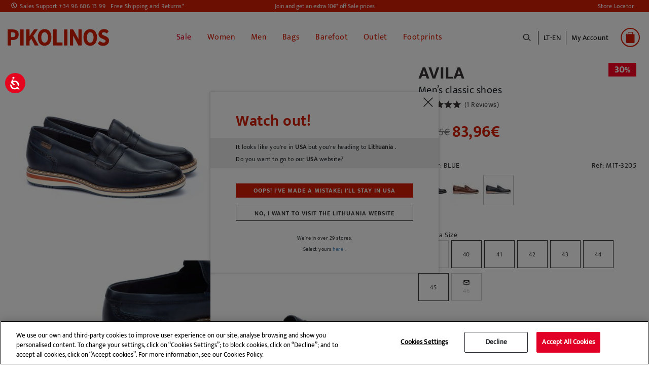

--- FILE ---
content_type: text/html;charset=UTF-8
request_url: https://www.pikolinos.com/lt-en/avila-m1t-3205.html
body_size: 30530
content:
<!DOCTYPE html>

<html lang="en">
<head>
<!--[if gt IE 9]><!-->


<script>(function(w,d,s,l,i){w[l]=w[l]||[];w[l].push({'gtm.start':
new Date().getTime(),event:'gtm.js'});var f=d.getElementsByTagName(s)[0],
j=d.createElement(s),dl=l!='dataLayer'?'&l='+l:'';j.async=true;j.src=
'https://www.googletagmanager.com/gtm.js?id='+i+dl+'&gtm_auth=Q1eBaRJiSUKEIopirO0N3Q&gtm_preview=env-25&gtm_cookies_win=x';f.parentNode.insertBefore(j,f);
})(window,document,'script','dataLayer', 'GTM-K9SNXX');</script>

<script defer src="/on/demandware.static/Sites-Pikolinos-Site/-/en_LT/v1769317729190/js/main.js"></script>

        
            <script defer src="/on/demandware.static/Sites-Pikolinos-Site/-/en_LT/v1769317729190/js/productDetail.js"
                
                >
            </script>
        


<!--<![endif]-->
<meta charset=UTF-8>

<meta http-equiv="x-ua-compatible" content="ie=edge">

<meta name="viewport" content="width=device-width, initial-scale=1, maximum-scale=1">


<title>Men’s classic shoes AVILA M1T-3205 | PIKOLINOS</title>

<!-- begin Convert Experiences code-->
<script type="text/javascript" src="//cdn-4.convertexperiments.com/v1/js/10041957-10043554.js?environment=production"></script>
<!-- end Convert Experiences code -->

<meta name="description" content="Find your Men's Leather Shoes AVILA M1T-3205 in Pikolinos. FREE Return and delivery!" />
<meta name="keywords" content="Pikolinos" />


    
    
        
            <meta name="robots" content="index,follow">
            
    
        
                    <meta property="og:url" content="https://www.pikolinos.com/lt-en/avila-m1t-3205.html">
        
    



<meta property="og:type" content="website" />
<meta property="og:title" content="Men&rsquo;s classic shoes AVILA M1T-3205 | PIKOLINOS" />
<meta property="og:locale" content="en_LT" />


    <meta property="og:description" content="Find your Men's Leather Shoes AVILA M1T-3205 in Pikolinos. FREE Return and delivery!" />



    <meta property="og:image" content="https://www.pikolinos.com/on/demandware.static/-/Sites-master-catalog-pikolinos/default/dw0d115824/images/products/M1T/3205/10-M1T-3205_300_Pikolinos_AVILA_BLUE_full.jpg" />



    <meta property="og:url" content="/lt-en/avila-m1t-3205.html" />


<link rel="shortcut icon" href="https://www.pikolinos.com/on/demandware.static/Sites-Pikolinos-Site/-/default/images/favicons/favicon.ico" />

<link rel="icon" type="image/png" href="https://www.pikolinos.com/on/demandware.static/Sites-Pikolinos-Site/-/default/images/favicons/faviconPK_16x16.png" sizes="16x16" />

<link rel="icon" type="image/png" href="https://www.pikolinos.com/on/demandware.static/Sites-Pikolinos-Site/-/default/images/favicons/faviconPK_32x32.png" sizes="32x32" />

<link rel="icon" type="image/png" href="https://www.pikolinos.com/on/demandware.static/Sites-Pikolinos-Site/-/default/images/favicons/faviconPK_96x96.png" sizes="96x96" />

<link rel="icon" type="image/png" href="https://www.pikolinos.com/on/demandware.static/Sites-Pikolinos-Site/-/default/images/favicons/faviconPK_128x128.png" sizes="128x128" />

<link rel="icon" type="image/png" href="https://www.pikolinos.com/on/demandware.static/Sites-Pikolinos-Site/-/default/images/favicons/faviconPK_196x196.png" sizes="196x196" />

<link rel="apple-touch-icon" href="https://www.pikolinos.com/on/demandware.static/Sites-Pikolinos-Site/-/default/images/favicons/faviconPK_180x180.png" />

<link rel="apple-touch-icon" href="https://www.pikolinos.com/on/demandware.static/Sites-Pikolinos-Site/-/default/images/favicons/faviconPK_180x180.png" sizes="180x180" />


<link rel="stylesheet" href="/on/demandware.static/Sites-Pikolinos-Site/-/en_LT/v1769317729190/css/global.css" />


    <link rel="stylesheet" href="/on/demandware.static/Sites-Pikolinos-Site/-/en_LT/v1769317729190/css/product/detail.css"  />

    <link rel="stylesheet" href="/on/demandware.static/Sites-Pikolinos-Site/-/en_LT/v1769317729190/css/product/relatedProductDetail.css"  />









<input type="hidden" id="noConsentUrl" data-url="/on/demandware.store/Sites-Pikolinos-Site/en_LT/ConsentTracking-SetSession?consent=false" />

























<link rel="canonical" href="https://www.pikolinos.com/lt-en/avila-m1t-3205.html" />





    
    






    
        
    

    

    

    
        
        
    
        
        
    
        
        
    
        
        
    
        
        
    
        
        
    
        
        
    
        
        
            
            
            

            
            
                
                    
                        
                            <link rel="alternate" href="https://www.pikolinos.com/de-de/avila-m1t-3205.html" hreflang="de-DE" />
                        
                    

                
            
        
    
        
        
            
            
            

            
            
                
                    
                        
                            <link rel="alternate" href="https://www.pikolinos.com/de-en/avila-m1t-3205.html" hreflang="en-DE" />
                        
                    

                
            
        
    
        
        
            
            
            

            
            
                
                    

                
            
        
    
        
        
            
            
            

            
            
                
                    

                
            
        
    
        
        
            
            
            

            
            
                
                    
                        
                            <link rel="alternate" href="https://www.pikolinos.com/be-nl/avila-m1t-3205.html" hreflang="nl-BE" />
                        
                    

                
            
        
    
        
        
            
            
            

            
            
                
                    

                
            
        
    
        
        
            
            
            

            
            
                
                    
                        
                            <link rel="alternate" href="https://www.pikolinos.com/be-fr/avila-m1t-3205.html" hreflang="fr-BE" />
                        
                    

                
            
        
    
        
        
            
            
            

            
            
                
                    
                        
                            <link rel="alternate" href="https://www.pikolinos.com/bg-en/avila-m1t-3205.html" hreflang="en-BG" />
                        
                    

                
            
        
    
        
        
            
            
            

            
            
                
                    

                
            
        
    
        
        
            
            
            

            
            
                
                    

                
            
        
    
        
        
            
            
            

            
            
                
                    
                        
                            

                            <link rel="alternate" href="https://www.pikolinos.com/es-es/avila-m1t-3205.html" hreflang="es-ES" />
                            <link rel="alternate" href="https://www.pikolinos.com/es-es/avila-m1t-3205.html" hreflang="es" />
                        
                    

                
            
        
    
        
        
            
            
            

            
            
                
                    
                        
                            <link rel="alternate" href="https://www.pikolinos.com/es-en/avila-m1t-3205.html" hreflang="en-ES" />
                        
                    

                
            
        
    
        
        
            
            
            

            
            
                
                    

                
            
        
    
        
        
            
            
            

            
            
                
                    

                
            
        
    
        
        
            
            
            

            
            
                
                    
                        
                            <link rel="alternate" href="https://www.pikolinos.com/fr-fr/avila-m1t-3205.html" hreflang="fr-FR" />
                        
                    

                
            
        
    
        
        
            
            
            

            
            
                
                    
                        
                            <link rel="alternate" href="https://www.pikolinos.com/fr-en/avila-m1t-3205.html" hreflang="en-FR" />
                        
                    

                
            
        
    
        
        
            
            
            

            
            
                
                    
                        
                            <link rel="alternate" href="https://www.pikolinos.com/gr-en/avila-m1t-3205.html" hreflang="en-GR" />
                        
                    

                
            
        
    
        
        
            
            
            

            
            
                
                    
                        
                            <link rel="alternate" href="https://www.pikolinos.com/nl-nl/avila-m1t-3205.html" hreflang="nl-NL" />
                        
                    

                
            
        
    
        
        
            
            
            

            
            
                
                    

                
            
        
    
        
        
            
            
            

            
            
                
                    

                
            
        
    
        
        
            
            
            

            
            
                
                    
                        
                            <link rel="alternate" href="https://www.pikolinos.com/ie-en/avila-m1t-3205.html" hreflang="en-IE" />
                        
                    

                
            
        
    
        
        
            
            
            

            
            
                
                    

                
            
        
    
        
        
            
            
            

            
            
                
                    

                
            
        
    
        
        
            
            
            

            
            
                
                    

                
            
        
    
        
        
            
            
            

            
            
                
                    

                
            
        
    
        
        
            
            
            

            
            
                
                    

                
            
        
    
        
        
            
            
            

            
            
                
                    
                        
                            <link rel="alternate" href="https://www.pikolinos.com/pt-pt/avila-m1t-3205.html" hreflang="pt-PT" />
                        
                    

                
            
        
    
        
        
            
            
            

            
            
                
                    

                
            
        
    
        
        
            
            
            

            
            
                
                    

                
            
        
    
        
        
            
            
            

            
            
                
                    

                
            
        
    
        
        
            
            
            

            
            
                
                    

                
            
        
    
        
        
            
            
            

            
            
                
                    
                        
                            <link rel="alternate" href="https://www.pikolinos.com/uk-en/avila-m1t-3205.html" hreflang="en-GB" />
                        
                    

                
            
        
    





    
        
        
            
        
            
                

    
        
    

    

    

    
        
        
    
        
        
    
        
        
    
        
        
            
            
            

            
            
                
                    
                        
                            <link rel="alternate" href="https://www.pikolinos.com/us-en/avila-m1t-3205.html" hreflang="en-US" />
                        
                    

                
            
        
    
        
        
            
            
            

            
            
                
                    
                        
                            <link rel="alternate" href="https://www.pikolinos.com/us-es/avila-m1t-3205.html" hreflang="es-US" />
                        
                    

                
            
        
    


            
        
            
        
    


<script type="text/javascript">//<!--
/* <![CDATA[ (head-active_data.js) */
var dw = (window.dw || {});
dw.ac = {
    _analytics: null,
    _events: [],
    _category: "",
    _searchData: "",
    _anact: "",
    _anact_nohit_tag: "",
    _analytics_enabled: "true",
    _timeZone: "Europe/Madrid",
    _capture: function(configs) {
        if (Object.prototype.toString.call(configs) === "[object Array]") {
            configs.forEach(captureObject);
            return;
        }
        dw.ac._events.push(configs);
    },
	capture: function() { 
		dw.ac._capture(arguments);
		// send to CQ as well:
		if (window.CQuotient) {
			window.CQuotient.trackEventsFromAC(arguments);
		}
	},
    EV_PRD_SEARCHHIT: "searchhit",
    EV_PRD_DETAIL: "detail",
    EV_PRD_RECOMMENDATION: "recommendation",
    EV_PRD_SETPRODUCT: "setproduct",
    applyContext: function(context) {
        if (typeof context === "object" && context.hasOwnProperty("category")) {
        	dw.ac._category = context.category;
        }
        if (typeof context === "object" && context.hasOwnProperty("searchData")) {
        	dw.ac._searchData = context.searchData;
        }
    },
    setDWAnalytics: function(analytics) {
        dw.ac._analytics = analytics;
    },
    eventsIsEmpty: function() {
        return 0 == dw.ac._events.length;
    }
};
/* ]]> */
// -->
</script>
<script type="text/javascript">//<!--
/* <![CDATA[ (head-cquotient.js) */
var CQuotient = window.CQuotient = {};
CQuotient.clientId = 'bfcp-Pikolinos';
CQuotient.realm = 'BFCP';
CQuotient.siteId = 'Pikolinos';
CQuotient.instanceType = 'prd';
CQuotient.locale = 'en_LT';
CQuotient.fbPixelId = '2262319584045068';
CQuotient.activities = [];
CQuotient.cqcid='';
CQuotient.cquid='';
CQuotient.cqeid='';
CQuotient.cqlid='';
CQuotient.apiHost='api.cquotient.com';
/* Turn this on to test against Staging Einstein */
/* CQuotient.useTest= true; */
CQuotient.useTest = ('true' === 'false');
CQuotient.initFromCookies = function () {
	var ca = document.cookie.split(';');
	for(var i=0;i < ca.length;i++) {
	  var c = ca[i];
	  while (c.charAt(0)==' ') c = c.substring(1,c.length);
	  if (c.indexOf('cqcid=') == 0) {
		CQuotient.cqcid=c.substring('cqcid='.length,c.length);
	  } else if (c.indexOf('cquid=') == 0) {
		  var value = c.substring('cquid='.length,c.length);
		  if (value) {
		  	var split_value = value.split("|", 3);
		  	if (split_value.length > 0) {
			  CQuotient.cquid=split_value[0];
		  	}
		  	if (split_value.length > 1) {
			  CQuotient.cqeid=split_value[1];
		  	}
		  	if (split_value.length > 2) {
			  CQuotient.cqlid=split_value[2];
		  	}
		  }
	  }
	}
}
CQuotient.getCQCookieId = function () {
	if(window.CQuotient.cqcid == '')
		window.CQuotient.initFromCookies();
	return window.CQuotient.cqcid;
};
CQuotient.getCQUserId = function () {
	if(window.CQuotient.cquid == '')
		window.CQuotient.initFromCookies();
	return window.CQuotient.cquid;
};
CQuotient.getCQHashedEmail = function () {
	if(window.CQuotient.cqeid == '')
		window.CQuotient.initFromCookies();
	return window.CQuotient.cqeid;
};
CQuotient.getCQHashedLogin = function () {
	if(window.CQuotient.cqlid == '')
		window.CQuotient.initFromCookies();
	return window.CQuotient.cqlid;
};
CQuotient.trackEventsFromAC = function (/* Object or Array */ events) {
try {
	if (Object.prototype.toString.call(events) === "[object Array]") {
		events.forEach(_trackASingleCQEvent);
	} else {
		CQuotient._trackASingleCQEvent(events);
	}
} catch(err) {}
};
CQuotient._trackASingleCQEvent = function ( /* Object */ event) {
	if (event && event.id) {
		if (event.type === dw.ac.EV_PRD_DETAIL) {
			CQuotient.trackViewProduct( {id:'', alt_id: event.id, type: 'raw_sku'} );
		} // not handling the other dw.ac.* events currently
	}
};
CQuotient.trackViewProduct = function(/* Object */ cqParamData){
	var cq_params = {};
	cq_params.cookieId = CQuotient.getCQCookieId();
	cq_params.userId = CQuotient.getCQUserId();
	cq_params.emailId = CQuotient.getCQHashedEmail();
	cq_params.loginId = CQuotient.getCQHashedLogin();
	cq_params.product = cqParamData.product;
	cq_params.realm = cqParamData.realm;
	cq_params.siteId = cqParamData.siteId;
	cq_params.instanceType = cqParamData.instanceType;
	cq_params.locale = CQuotient.locale;
	
	if(CQuotient.sendActivity) {
		CQuotient.sendActivity(CQuotient.clientId, 'viewProduct', cq_params);
	} else {
		CQuotient.activities.push({activityType: 'viewProduct', parameters: cq_params});
	}
};
/* ]]> */
// -->
</script>
<!-- Demandware Apple Pay -->

<style type="text/css">ISAPPLEPAY{display:inline}.dw-apple-pay-button,.dw-apple-pay-button:hover,.dw-apple-pay-button:active{background-color:black;background-image:-webkit-named-image(apple-pay-logo-white);background-position:50% 50%;background-repeat:no-repeat;background-size:75% 60%;border-radius:5px;border:1px solid black;box-sizing:border-box;margin:5px auto;min-height:30px;min-width:100px;padding:0}
.dw-apple-pay-button:after{content:'Apple Pay';visibility:hidden}.dw-apple-pay-button.dw-apple-pay-logo-white{background-color:white;border-color:white;background-image:-webkit-named-image(apple-pay-logo-black);color:black}.dw-apple-pay-button.dw-apple-pay-logo-white.dw-apple-pay-border{border-color:black}</style>


   <script type="application/ld+json">
        {"@context":"http://schema.org/","@type":"Product","name":"AVILA M1T-3205","description":"Pikolinos is totally committed to elegant, classic, exclusive style in the Pikolinos Ávila shoes for men, perfect for every day of the week. You can wear them with your day-to-day looks for maximum comfort.","mpn":"avila-m1t-3205","sku":"CFAVILA M1T-3205avila-m1t-3205","brand":"Pikolinos","image":["https://www.pikolinos.com/on/demandware.static/-/Sites-master-catalog-pikolinos/default/dw0d115824/images/products/M1T/3205/10-M1T-3205_300_Pikolinos_AVILA_BLUE_full.jpg","https://www.pikolinos.com/on/demandware.static/-/Sites-master-catalog-pikolinos/default/dw2575c014/images/products/M1T/3205/20-M1T-3205_300_Pikolinos_AVILA_BLUE_full.jpg","https://www.pikolinos.com/on/demandware.static/-/Sites-master-catalog-pikolinos/default/dw2a398433/images/products/M1T/3205/30-M1T-3205_300_Pikolinos_AVILA_BLUE_full.jpg","https://www.pikolinos.com/on/demandware.static/-/Sites-master-catalog-pikolinos/default/dw057342ab/images/products/M1T/3205/60-M1T-3205_300_Pikolinos_AVILA_BLUE_full.jpg","https://www.pikolinos.com/on/demandware.static/-/Sites-master-catalog-pikolinos/default/dwcabbc700/images/products/M1T/3205/70-M1T-3205_300_Pikolinos_AVILA_BLUE_full.jpg","https://www.pikolinos.com/on/demandware.static/-/Sites-master-catalog-pikolinos/default/dwfef4e340/images/products/M1T/3205/100-M1T-3205_300_Pikolinos_AVILA_BLUE_full.jpg"],"offers":{"url":{},"@type":"Offer","priceCurrency":"EUR","price":"83.96","availability":"http://schema.org/InStock"},"model":"avila-m1t-3205","color":["BLACK","CUERO","BLUE"],"itemCondition":"http://schema.org/NewCondition"}
    </script>


</head>
<body>

<noscript id="noscript-id"><iframe id="tagManagerId"
src="https://www.googletagmanager.com/ns.html?id=GTM-K9SNXX&gtm_auth=Q1eBaRJiSUKEIopirO0N3Q&gtm_preview=env-25&gtm_cookies_win=x"
height="0" width="0" style="display:none;visibility:hidden"></iframe></noscript>




<div class="page" data-action="Product-Show" data-querystring="pid=avila-m1t-3205">
<header>
    <a href="#maincontent" class="skip" aria-label="Skip to main content">Skip to main content</a>
<a href="#footercontent" class="skip" aria-label="Skip to footer content">Skip to footer content</a>
    <div class="header-banner">
        <div class="d-flex justify-content-between align-items-center flex-column flex-lg-row">
            <div class="header-banner-item">
                <div class=" d-flex align-items-center">
                    <a href="tel:+34 96 606 13 99" class="contact-phone-number">Sales Support +34 96 606 13 99</a>
                    <a class="shipping-returns" href="#" data-toggle="modal" data-target="#envioDevolucionesModal">
                        Free Shipping and Returns*
                    </a>
                    


<div class="modal fade" id="envioDevolucionesModal" tabindex="-1" role="dialog" aria-labelledby="envioDevolucionesModal" aria-hidden="true">
    <div class="modal-dialog" role="document">
        <div class="modal-content">
            <div class="modal-header-shippingreturn">
                <button type="button" class="close" data-dismiss="modal" aria-label="Close" title="close shippings and returns info modal">
                </button>
            </div>
            <div class="modal-body-shippingreturn">
                
    
    <div class="content-asset"><!-- dwMarker="content" dwContentID="0622a15a11bee0ca2d7c0401e1" -->
        <p class="header-shipping-modal"><strong>Shipping</strong></p>
<p>Orders over 50€ - <strong>FREE</strong></p>
<p>Orders under 50€ - <strong>5 €</strong></p>

<p class="header-shipping-modal"><strong>Exchanges and Returns</strong></p>
<p>You’ve got an extra 30 days to exchange or return, <strong>free of charge</strong>.</p>
<p>*Free shipping for orders over 50€ - free returns. Return period extended to 60 days for users subscribed to the newsletter or who are club members. 
</p>
    </div> <!-- End content-asset -->



    <link rel="stylesheet" href="/on/demandware.static/-/Library-Sites-GrupoPikolinos/en_LT/v1769317729190/css/components/envio-devoluciones-modal.css"/>



            </div>
        </div>
    </div>
</div>

                </div>
            </div>
            <div class="header-banner-item">
                
	 


	
    
        
        <div class="header-promotion newsletter-open-modal">Join and get an extra 10€* off Sale prices</div>
    

 
	
            </div>
            <div class="header-banner-item d-none d-lg-flex">
                <a href="/lt-en/store-locator?showMap=true&amp;horizontalView=true&amp;isForm=false"
                    class="locate-store">
                    Store Locator
                </a>

            </div>
        </div>
    </div>


    <nav class="header-navigation-content">

        <div class="header header-container">
            <div class="d-flex justify-content-between align-items-center">
                <div class="header-container-item d-lg-none d-flex align-items-center">
                    <button class="navbar-toggler" type="button" aria-controls="sg-navbar-collapse"
                        aria-expanded="false" aria-label="Toggle navigation">
                        <span></span>
                    </button>
                    <div class="header-action-item nopadding" aria-expanded="false" tabindex="0">
                        <span class="icon icon-search icon-search-mobile"></span>
                    </div>
                </div>

                <div class="header-container-item header-logo">
                    <div class="brand">
                        <a class="logo-home" role="link" tabindex="0" href="/lt-en/"
                            title="Pikolinos Home">
                            <img src="/on/demandware.static/Sites-Pikolinos-Site/-/default/dwf751cc6a/images/logo2025v1.svg"
                                alt="Pikolinos" width="200px" height="70px" />
                        </a>
                    </div>
                </div>

                <div class="header-container-item">
                    <div class="header-navigation main-menu navbar-toggleable-md menu-toggleable-left multilevel-dropdown"
                        id="sg-navbar-collapse">
                        

<nav class="navbar navbar-expand-md">
    <div class="close-menu clearfix d-lg-none">
        <div class="back">
            <button role="button" aria-label="Back to previous menu">
                <span class="caret-left"></span>
                Back
            </button>
        </div>
    </div>
    <div class="menu-group" role="navigation">
        <ul class="nav navbar-nav" role="menu">
            
                
    
    <div class="content-asset"><!-- dwMarker="content" dwContentID="5b99c7126092070c59651a92ff" -->
        <ul>
  <li class="link-all-category nav-item nav-link d-block d-lg-none menu-mobile-links" >
         <!--  <a href="/summer-shoes-collection.html" id="novedades" style="font-weight: bold; font-size:15px;" >New In</a>-->
             <a href="/winter-shoes-collection.html" id="novedades" style="font-weight: bold; font-size:15px;" >New In</a>
        </li>

</ul>
    </div> <!-- End content-asset -->





                
                    
                        
                            <li class="nav-item" role="presentation">
                                <a href="/lt-en/sale-shoes-pikolinos.html"
                                id="SALE" title="Sale" class="nav-link" role="link" tabindex="0" style="color: #e20026 !important;">Sale</a>
                            </li>
                        
                    
                
                    
                        <li class="nav-item dropdown" role="presentation">
                            <a href="/lt-en/women.html"
                            id="WOM" class="nav-link" role="button"
                            title="Women" data-toggle="dropdown"
                            aria-haspopup="true" aria-expanded="false" tabindex="0" style="">Women</a>
                            
                            
                            
                            

<ul class="dropdown-menu mega-menu" role="menu" aria-label="WOM">
    <div class="mega-menu-content">
        <div class="mega-menu-content-item mega-menu-content-image">
            
                
    
    <div class="content-asset"><!-- dwMarker="content" dwContentID="59f2d9af6f33cd030e846b83f7" -->
        <p><a href="https://www.pikolinos.com/lt-en/women.html"><img alt="categoryWomImage" src="https://www.pikolinos.com/on/demandware.static/-/Library-Sites-GrupoPikolinos/default/dw0a8c9266/images/05AVANCE/Menu/DMW_cambiocatalogo_MUJER.jpg" title="Category Woman Image" /> </a></p>
    </div> <!-- End content-asset -->





            
        </div>

        

        
            
                
                    
    
    <div class="content-asset"><!-- dwMarker="content" dwContentID="cf50f78f95ed62c26e9c741cc4" -->
        <ul>
	<li class="link-all-category mega-menu-content-item d-block d-lg-none" style="padding: 8px 0px;"> 
             <a class="link" href="https://www.pikolinos.com/lt-en/women/collection/womens-new.html" id="novedades" style="font-weight: bold; font-size:15px;">New in</a>
	</li>

	<!--<li class="link-all-category mega-menu-content-item d-block d-lg-none" style="padding: 8px 0px;"> 
            <a class="link" href="https://www.pikolinos.com/lt-en/women/collection/sale-shoe-leather-women.html" id="rebajas" style="font-weight: bold; font-size:15px; color:#e20026;">Sale</a>
	</li>-->
</ul>
    </div> <!-- End content-asset -->





                
                
                <ul class="mega-menu-content-item collapsible-md active ">
                    <span id="WOM_SHOE" class="dropdown-title d-none d-lg-block">
                        Type of Shoe
                    </span>
                    <button class="title btn text-left btn-block d-block d-lg-none" aria-expanded="true" aria-controls="Type of Shoe">Type of Shoe</button>

                    <li class="menu-item" role="presentation">
                        <div class="submenu-content" id="Type of Shoe">
                            
                            <ul class="dropdown-menu mega-menu" aria-label="WOM_SHOE">
    <div class="mega-menu-content">
    
        
            <li class="dropdown-item menu-item" role="presentation">
                <a href="/lt-en/women/collection/sale-shoe-leather-women-2.html" id="WOM_SALE_PF" title="Sale" role="menuitem" class="dropdown-link" tabindex="0" style="color: #e20026;">Sale</a>
            </li>
        
    
        
            <li class="dropdown-item menu-item" role="presentation">
                <a href="/lt-en/women/ankle-boots.html" id="WOM_BOTI" title="Ankle boots" role="menuitem" class="dropdown-link" tabindex="0" style="">Ankle boots</a>
            </li>
        
    
        
            <li class="dropdown-item menu-item" role="presentation">
                <a href="/lt-en/women/boots.html" id="WOM_BOTA" title="Boots" role="menuitem" class="dropdown-link" tabindex="0" style="">Boots</a>
            </li>
        
    
        
            <li class="dropdown-item menu-item" role="presentation">
                <a href="/lt-en/women/sneakers.html" id="WOM_DEPO" title="Sneakers" role="menuitem" class="dropdown-link" tabindex="0" style="">Sneakers</a>
            </li>
        
    
        
            <li class="dropdown-item menu-item" role="presentation">
                <a href="/lt-en/women/loafers.html" id="WOM_MOCA" title="Loafers" role="menuitem" class="dropdown-link" tabindex="0" style="">Loafers</a>
            </li>
        
    
        
            <li class="dropdown-item menu-item" role="presentation">
                <a href="/lt-en/women/flats.html" id="WOM_ZPLA" title="Flats" role="menuitem" class="dropdown-link" tabindex="0" style="">Flats</a>
            </li>
        
    
        
            <li class="dropdown-item menu-item" role="presentation">
                <a href="/lt-en/women/heels.html" id="WOM_ZTAC" title="Heels" role="menuitem" class="dropdown-link" tabindex="0" style="">Heels</a>
            </li>
        
    
        
            <li class="dropdown-item menu-item" role="presentation">
                <a href="/lt-en/women/ballet-flats.html" id="WOM_BAIL" title="Ballet flats" role="menuitem" class="dropdown-link" tabindex="0" style="">Ballet flats</a>
            </li>
        
    
        
            <li class="dropdown-item menu-item" role="presentation">
                <a href="/lt-en/women/sandals.html" id="WOM_SANDALIAS" title="Sandals" role="menuitem" class="dropdown-link" tabindex="0" style="">Sandals</a>
            </li>
        
    
        
            <li class="dropdown-item menu-item" role="presentation">
                <a href="/lt-en/women/wedges.html" id="WOM_SCUN" title="Wedges and platforms" role="menuitem" class="dropdown-link" tabindex="0" style="">Wedges and platforms</a>
            </li>
        
    
        
            <li class="dropdown-item menu-item" role="presentation">
                <a href="/lt-en/women/sandals/fisherman-sandals.html" id="WOM_SCANGREJERA" title="Fisherman Sandals" role="menuitem" class="dropdown-link" tabindex="0" style="">Fisherman Sandals</a>
            </li>
        
    
        
            <li class="dropdown-item menu-item" role="presentation">
                <a href="/lt-en/woman/clogs.html" id="WOM_ZUEC" title="Clogs" role="menuitem" class="dropdown-link" tabindex="0" style="">Clogs</a>
            </li>
        
    
    </div>
</ul>

                        </div>
                    </li>
                    <li class="link-all-category" role="presentation">
                        <a href="https://www.pikolinos.com/lt-en/women.html" tabindex="0" class="link" id="WOM_SHOE" style="">See all</a>
                    </li>
                </ul>
            
        
            
                <div class="mega-menu-content-item collapsible-md ">
                    <span id="WOM_ACCS" class="dropdown-title d-none d-lg-block">
                        Accessories
                    </span>
                    <button class="title btn text-left btn-block d-block d-lg-none" aria-expanded="false" aria-controls="Accessories">Accessories</button>
                    <li class="menu-item" role="presentation">
                        <div class="submenu-content" id="Accessories">
                            
                            <ul class="dropdown-menu mega-menu" aria-label="WOM_ACCS">
    <div class="mega-menu-content">
    
        
            <li class="dropdown-item menu-item" role="presentation">
                <a href="/lt-en/women/accessories/wallets.html" id="WOM_CARTERAS" title="Wallets" role="menuitem" class="dropdown-link" tabindex="0" style="">Wallets</a>
            </li>
        
    
        
            <li class="dropdown-item menu-item" role="presentation">
                <a href="/lt-en/women/accessories/belts.html" id="WOM_CINT" title="Belts" role="menuitem" class="dropdown-link" tabindex="0" style="">Belts</a>
            </li>
        
    
        
            <li class="dropdown-item menu-item" role="presentation">
                <a href="/lt-en/women/accessories/shoecare.html" id="WOM_CARE" title="ShoeCare" role="menuitem" class="dropdown-link" tabindex="0" style="">ShoeCare</a>
            </li>
        
    
        
            <li class="dropdown-item menu-item" role="presentation">
                <a href="/lt-en/women/accessories/other-accessories.html" id="WOM_OACC" title="Other accessories" role="menuitem" class="dropdown-link" tabindex="0" style="">Other accessories</a>
            </li>
        
    
    </div>
</ul>

                        </div>
                    </li>
                    <li class="link-all-category" role="presentation">
                        <a href="/lt-en/women/accessories.html" class="link" id="WOM_ACCS" style="">See all</a>
                    </li>
                </div>
            
        
            
                <div class="mega-menu-content-item collapsible-md ">
                    <span id="WOM_COLLECTIONS" class="dropdown-title d-none d-lg-block">
                        Collections
                    </span>
                    <button class="title btn text-left btn-block d-block d-lg-none" aria-expanded="false" aria-controls="Collections">Collections</button>
                    <li class="menu-item" role="presentation">
                        <div class="submenu-content" id="Collections">
                            
                            <ul class="dropdown-menu mega-menu" aria-label="WOM_COLLECTIONS">
    <div class="mega-menu-content">
    
        
            <li class="dropdown-item menu-item" role="presentation">
                <a href="/lt-en/women/collection/womens-new.html" id="WOM_NEW" title="New In" role="menuitem" class="dropdown-link" tabindex="0" style="">New In</a>
            </li>
        
    
        
            <li class="dropdown-item menu-item" role="presentation">
                <a href="/lt-en/women/collection/barefoot.html" id="WOM_BAREFOOT" title="Barefoot Women" role="menuitem" class="dropdown-link" tabindex="0" style="">Barefoot Women</a>
            </li>
        
    
        
            <li class="dropdown-item menu-item" role="presentation">
                <a href="/lt-en/women/collection/best-sellers.html" id="WOM_BEST" title="Best sellers" role="menuitem" class="dropdown-link" tabindex="0" style="">Best sellers</a>
            </li>
        
    
        
            <li class="dropdown-item menu-item" role="presentation">
                <a href="/lt-en/women/collection/iconic-models.html" id="WOM_ICON" title="Iconic styles" role="menuitem" class="dropdown-link" tabindex="0" style="">Iconic styles</a>
            </li>
        
    
        
            <li class="dropdown-item menu-item" role="presentation">
                <a href="/lt-en/women/collection/memory-foam.html" id="WOM_MEMORY_FOAM" title="Memory Foam" role="menuitem" class="dropdown-link" tabindex="0" style="">Memory Foam</a>
            </li>
        
    
        
            <li class="dropdown-item menu-item" role="presentation">
                <a href="/lt-en/women/collection/light.html" id="WOM_LIGHT" title="Extra light sole" role="menuitem" class="dropdown-link" tabindex="0" style="">Extra light sole</a>
            </li>
        
    
        
            <li class="dropdown-item menu-item" role="presentation">
                <a href="/lt-en/women/collection/removable-insole.html" id="WOM_REMOVABLE" title="Removable insole" role="menuitem" class="dropdown-link" tabindex="0" style="">Removable insole</a>
            </li>
        
    
        
            <li class="dropdown-item menu-item" role="presentation">
                <a href="/lt-en/collection/waterproof-warm-lining.html" id="WOM_SYMPATEX_WARM" title="Waterproof - Warm Lining" role="menuitem" class="dropdown-link" tabindex="0" style="">Waterproof - Warm Lining</a>
            </li>
        
    
        
            <li class="dropdown-item menu-item" role="presentation">
                <a href="/lt-en/women/collection/wide-fit-shoes.html" id="WOM_HA" title="Extra-Wide Shoes" role="menuitem" class="dropdown-link" tabindex="0" style="">Extra-Wide Shoes</a>
            </li>
        
    
    </div>
</ul>

                        </div>
                    </li>
                    <li class="link-all-category" role="presentation">
                        <a href="/lt-en/women/collections.html" class="link" id="WOM_COLLECTIONS" style="display:none">See all</a>
                    </li>
                </div>
            
        
    </div>

</ul>

                        </li>
                    
                
                    
                        <li class="nav-item dropdown" role="presentation">
                            <a href="/lt-en/men.html"
                            id="MAN" class="nav-link" role="button"
                            title="Men" data-toggle="dropdown"
                            aria-haspopup="true" aria-expanded="false" tabindex="0" style="">Men</a>
                            
                            
                            
                            

<ul class="dropdown-menu mega-menu" role="menu" aria-label="MAN">
    <div class="mega-menu-content">
        <div class="mega-menu-content-item mega-menu-content-image">
            
                
    
    <div class="content-asset"><!-- dwMarker="content" dwContentID="5848c3fd99cc586b131c0652be" -->
        <a href="https://www.pikolinos.com/lt-en/men.html">
     <img src="https://www.pikolinos.com/on/demandware.static/-/Library-Sites-GrupoPikolinos/default/dw8d9b290a/images/05AVANCE/Menu/DMW_cambiocatalogo_HOMBRE.jpg" alt="categoryMenImage" title="Category Man Image">
</a>
    </div> <!-- End content-asset -->





            
        </div>

        

        
            
                
                     
    
    <div class="content-asset"><!-- dwMarker="content" dwContentID="584f2ce50bc59b92caf63c783f" -->
        <ul>
	<li class="link-all-category mega-menu-content-item d-block d-lg-none" style="padding: 8px 0px;"> 
             <a class="link" href="https://www.pikolinos.com/lt-en/men/collection/mens-new.html" id="novedades" style="font-weight: bold; font-size:15px;">New in</a>
	</li>

	<!--<li class="link-all-category mega-menu-content-item d-block d-lg-none" style="padding: 8px 0px;"> 
            <a class="link" href="https://www.pikolinos.com/lt-en/men/collection/sale-shoe-leather-men.html" id="rebajas" style="font-weight: bold; font-size:15px; color:#e20026;">Sale</a>
	</li>-->
</ul>
    </div> <!-- End content-asset -->





                
                
                <ul class="mega-menu-content-item collapsible-md active ">
                    <span id="MAN_SHOE" class="dropdown-title d-none d-lg-block">
                        Type of Shoe
                    </span>
                    <button class="title btn text-left btn-block d-block d-lg-none" aria-expanded="true" aria-controls="Type of Shoe">Type of Shoe</button>

                    <li class="menu-item" role="presentation">
                        <div class="submenu-content" id="Type of Shoe">
                            
                            <ul class="dropdown-menu mega-menu" aria-label="MAN_SHOE">
    <div class="mega-menu-content">
    
        
            <li class="dropdown-item menu-item" role="presentation">
                <a href="/lt-en/men/collection/sale-shoe-leather-men-2.html" id="MAN_SALE_PF" title="Sale" role="menuitem" class="dropdown-link" tabindex="0" style="color: #e20026;">Sale</a>
            </li>
        
    
        
            <li class="dropdown-item menu-item" role="presentation">
                <a href="/lt-en/men/boots.html" id="MAN_BOTI" title="Boots" role="menuitem" class="dropdown-link" tabindex="0" style="">Boots</a>
            </li>
        
    
        
            <li class="dropdown-item menu-item" role="presentation">
                <a href="/lt-en/men/sneakers.html" id="MAN_DEPO" title="Sneakers" role="menuitem" class="dropdown-link" tabindex="0" style="">Sneakers</a>
            </li>
        
    
        
            <li class="dropdown-item menu-item" role="presentation">
                <a href="/lt-en/men/lace-up-shoes.html" id="MAN_ZCOR" title="Casual shoes" role="menuitem" class="dropdown-link" tabindex="0" style="">Casual shoes</a>
            </li>
        
    
        
            <li class="dropdown-item menu-item" role="presentation">
                <a href="/lt-en/men/shoes.html" id="MAN_ZAP" title="Smart shoes" role="menuitem" class="dropdown-link" tabindex="0" style="">Smart shoes</a>
            </li>
        
    
        
            <li class="dropdown-item menu-item" role="presentation">
                <a href="/lt-en/men/slip-on-loafers.html" id="MAN_MOCA" title="Slip on and Loafers" role="menuitem" class="dropdown-link" tabindex="0" style="">Slip on and Loafers</a>
            </li>
        
    
        
            <li class="dropdown-item menu-item" role="presentation">
                <a href="/lt-en/men/sandals.html" id="MAN_SPLA" title="Sandals" role="menuitem" class="dropdown-link" tabindex="0" style="">Sandals</a>
            </li>
        
    
    </div>
</ul>

                        </div>
                    </li>
                    <li class="link-all-category" role="presentation">
                        <a href="https://www.pikolinos.com/lt-en/men.html" tabindex="0" class="link" id="MAN_SHOE" style="">See all</a>
                    </li>
                </ul>
            
        
            
                <div class="mega-menu-content-item collapsible-md ">
                    <span id="MAN_ACCS" class="dropdown-title d-none d-lg-block">
                        Accessories
                    </span>
                    <button class="title btn text-left btn-block d-block d-lg-none" aria-expanded="false" aria-controls="Accessories">Accessories</button>
                    <li class="menu-item" role="presentation">
                        <div class="submenu-content" id="Accessories">
                            
                            <ul class="dropdown-menu mega-menu" aria-label="MAN_ACCS">
    <div class="mega-menu-content">
    
        
            <li class="dropdown-item menu-item" role="presentation">
                <a href="/lt-en/men/accessories/bags.html" id="MAN_BAGS" title="Bags" role="menuitem" class="dropdown-link" tabindex="0" style="">Bags</a>
            </li>
        
    
        
            <li class="dropdown-item menu-item" role="presentation">
                <a href="/lt-en/men/accessories/wallets.html" id="MAN_CART" title="Wallets" role="menuitem" class="dropdown-link" tabindex="0" style="">Wallets</a>
            </li>
        
    
        
            <li class="dropdown-item menu-item" role="presentation">
                <a href="/lt-en/men/accessories/belts.html" id="MAN_CINT" title="Belts" role="menuitem" class="dropdown-link" tabindex="0" style="">Belts</a>
            </li>
        
    
        
            <li class="dropdown-item menu-item" role="presentation">
                <a href="/lt-en/men/accessories/shoe-care.html" id="MAN_CARE" title="ShoeCare Men" role="menuitem" class="dropdown-link" tabindex="0" style="">ShoeCare Men</a>
            </li>
        
    
    </div>
</ul>

                        </div>
                    </li>
                    <li class="link-all-category" role="presentation">
                        <a href="/lt-en/men/accessories.html" class="link" id="MAN_ACCS" style="">See all</a>
                    </li>
                </div>
            
        
            
                <div class="mega-menu-content-item collapsible-md ">
                    <span id="MAN_COLLECTIONS" class="dropdown-title d-none d-lg-block">
                        Collections
                    </span>
                    <button class="title btn text-left btn-block d-block d-lg-none" aria-expanded="false" aria-controls="Collections">Collections</button>
                    <li class="menu-item" role="presentation">
                        <div class="submenu-content" id="Collections">
                            
                            <ul class="dropdown-menu mega-menu" aria-label="MAN_COLLECTIONS">
    <div class="mega-menu-content">
    
        
            <li class="dropdown-item menu-item" role="presentation">
                <a href="/lt-en/men/collection/mens-new.html" id="MAN_NEW" title="New In" role="menuitem" class="dropdown-link" tabindex="0" style="">New In</a>
            </li>
        
    
        
            <li class="dropdown-item menu-item" role="presentation">
                <a href="/lt-en/men/collection/barefoot.html" id="MAN_BAREFOOT" title="Barefoot Men" role="menuitem" class="dropdown-link" tabindex="0" style="">Barefoot Men</a>
            </li>
        
    
        
            <li class="dropdown-item menu-item" role="presentation">
                <a href="/lt-en/men/collection/best-sellers.html" id="MAN_BEST" title="Best sellers" role="menuitem" class="dropdown-link" tabindex="0" style="">Best sellers</a>
            </li>
        
    
        
            <li class="dropdown-item menu-item" role="presentation">
                <a href="/lt-en/men/collection/iconic-models.html" id="MAN_ICON" title="Iconic styles" role="menuitem" class="dropdown-link" tabindex="0" style="">Iconic styles</a>
            </li>
        
    
        
            <li class="dropdown-item menu-item" role="presentation">
                <a href="/lt-en/men/collections/memory-foam.html" id="MAN_MEMORY_FOAM" title="Memory Foam" role="menuitem" class="dropdown-link" tabindex="0" style="">Memory Foam</a>
            </li>
        
    
        
            <li class="dropdown-item menu-item" role="presentation">
                <a href="/lt-en/men/collection/light.html" id="MAN_LIGHT" title="Extra light sole" role="menuitem" class="dropdown-link" tabindex="0" style="">Extra light sole</a>
            </li>
        
    
        
            <li class="dropdown-item menu-item" role="presentation">
                <a href="/lt-en/men/collection/removable-insole.html" id="MAN_REMOVABLE" title="Removable insole" role="menuitem" class="dropdown-link" tabindex="0" style="">Removable insole</a>
            </li>
        
    
        
            <li class="dropdown-item menu-item" role="presentation">
                <a href="/lt-en/men/collection/tallas-xl.html" id="MAN_XL" title="XL Sizes" role="menuitem" class="dropdown-link" tabindex="0" style="">XL Sizes</a>
            </li>
        
    
        
            <li class="dropdown-item menu-item" role="presentation">
                <a href="/lt-en/men/collection/waterproof-warm-lining.html" id="MAN_SYMPATEX_WARM" title="Waterproof - Warm Lining" role="menuitem" class="dropdown-link" tabindex="0" style="">Waterproof - Warm Lining</a>
            </li>
        
    
    </div>
</ul>

                        </div>
                    </li>
                    <li class="link-all-category" role="presentation">
                        <a href="/lt-en/men/collections.html" class="link" id="MAN_COLLECTIONS" style="display:none">See all</a>
                    </li>
                </div>
            
        
    </div>

</ul>

                        </li>
                    
                
                    
                        <li class="nav-item dropdown" role="presentation">
                            <a href="/lt-en/bags.html"
                            id="ACCS" class="nav-link" role="button"
                            title="Bags" data-toggle="dropdown"
                            aria-haspopup="true" aria-expanded="false" tabindex="0" style="">Bags</a>
                            
                            
                            
                            

<ul class="dropdown-menu mega-menu" role="menu" aria-label="ACCS">
    <div class="mega-menu-content">
        <div class="mega-menu-content-item mega-menu-content-image">
            
                
    
    <div class="content-asset"><!-- dwMarker="content" dwContentID="daf491a80399906631f43575da" -->
        <p><a href="accesorios-page.html"><img alt="categoryAccsImage" src="https://www.pikolinos.com/on/demandware.static/-/Library-Sites-GrupoPikolinos/default/dwa9db30bb/images/05AVANCE/Menu/DMW_cambiocatalogo_BOLSOS.jpg" title="Category Accs Image" /> </a></p>
    </div> <!-- End content-asset -->





            
        </div>

        

        
            
                <div class="mega-menu-content-item collapsible-md ">
                    <span id="ACCS_WOM_ACCS" class="dropdown-title d-none d-lg-block">
                        Women Bags
                    </span>
                    <button class="title btn text-left btn-block d-block d-lg-none" aria-expanded="false" aria-controls="Women Bags">Women Bags</button>
                    <li class="menu-item" role="presentation">
                        <div class="submenu-content" id="Women Bags">
                            
                            <ul class="dropdown-menu mega-menu" aria-label="ACCS_WOM_ACCS">
    <div class="mega-menu-content">
    
        
            <li class="dropdown-item menu-item" role="presentation">
                <a href="https://www.pikolinos.com/lt-en/mujer/accesorios/bolsos.html" id="ACCS_WOM_ACCS_BAGS" title="Bags" role="menuitem" class="dropdown-link" tabindex="0" style="">Bags</a>
            </li>
        
    
        
            <li class="dropdown-item menu-item" role="presentation">
                <a href="https://www.pikolinos.com/lt-en/women/accessories/wallets.html" id="ACCS_WOM_ACCS_CARTERAS" title="Wallets" role="menuitem" class="dropdown-link" tabindex="0" style="">Wallets</a>
            </li>
        
    
        
            <li class="dropdown-item menu-item" role="presentation">
                <a href="https://www.pikolinos.com/lt-en/women/accessories/belts.html" id="ACCS_WOM_ACCS_CINT" title="Belts" role="menuitem" class="dropdown-link" tabindex="0" style="">Belts</a>
            </li>
        
    
        
            <li class="dropdown-item menu-item" role="presentation">
                <a href="https://www.pikolinos.com/lt-en/women/accessories/shoecare.html" id="ACCS_WOM_ACCS_CARE" title="Shoe Care" role="menuitem" class="dropdown-link" tabindex="0" style="">Shoe Care</a>
            </li>
        
    
        
            <li class="dropdown-item menu-item" role="presentation">
                <a href="https://www.pikolinos.com/lt-en/women/accessories/other-accessories.html" id="ACCS_WOM_OACC" title="Airpods cases" role="menuitem" class="dropdown-link" tabindex="0" style="">Airpods cases</a>
            </li>
        
    
    </div>
</ul>

                        </div>
                    </li>
                    <li class="link-all-category" role="presentation">
                        <a href="https://www.pikolinos.com/lt-en/women/accessories.html" class="link" id="ACCS_WOM_ACCS" style="">See all</a>
                    </li>
                </div>
            
        
            
                <div class="mega-menu-content-item collapsible-md ">
                    <span id="ACCS_MAN_ACCS" class="dropdown-title d-none d-lg-block">
                        Men Bags
                    </span>
                    <button class="title btn text-left btn-block d-block d-lg-none" aria-expanded="false" aria-controls="Men Bags">Men Bags</button>
                    <li class="menu-item" role="presentation">
                        <div class="submenu-content" id="Men Bags">
                            
                            <ul class="dropdown-menu mega-menu" aria-label="ACCS_MAN_ACCS">
    <div class="mega-menu-content">
    
        
            <li class="dropdown-item menu-item" role="presentation">
                <a href="https://www.pikolinos.com/lt-en/men/accessories/bags.html" id="ACCS_MAN_ACCS_BAGS" title="Bags" role="menuitem" class="dropdown-link" tabindex="0" style="">Bags</a>
            </li>
        
    
        
            <li class="dropdown-item menu-item" role="presentation">
                <a href="https://www.pikolinos.com/lt-en/men/accessories/wallets.html" id="ACCS_MAN_ACCS_CARTERAS" title="Wallets" role="menuitem" class="dropdown-link" tabindex="0" style="">Wallets</a>
            </li>
        
    
        
            <li class="dropdown-item menu-item" role="presentation">
                <a href="https://www.pikolinos.com/lt-en/men/accessories/belts.html" id="ACCS_MAN_ACCS_CINT" title="Belts" role="menuitem" class="dropdown-link" tabindex="0" style="">Belts</a>
            </li>
        
    
        
            <li class="dropdown-item menu-item" role="presentation">
                <a href="https://www.pikolinos.com/lt-en/men/accessories/shoe-care.html" id="ACCS_MAN_ACCS_CARE" title="Shoe Care" role="menuitem" class="dropdown-link" tabindex="0" style="">Shoe Care</a>
            </li>
        
    
    </div>
</ul>

                        </div>
                    </li>
                    <li class="link-all-category" role="presentation">
                        <a href="https://www.pikolinos.com/lt-en/men/accessories.html" class="link" id="ACCS_MAN_ACCS" style="">See all</a>
                    </li>
                </div>
            
        
    </div>

</ul>

                        </li>
                    
                
                    
                        
                            <li class="nav-item" role="presentation">
                                <a href="/lt-en/barefoot.html"
                                id="LP_NATURAL_WALK" title="Barefoot" class="nav-link" role="link" tabindex="0" style="">Barefoot</a>
                            </li>
                        
                    
                
                    
                        <li class="nav-item dropdown" role="presentation">
                            <a href="https://www.pikolinos.com/lt-en/outlet-shoes.html"
                            id="OUT" class="nav-link" role="button"
                            title="Outlet" data-toggle="dropdown"
                            aria-haspopup="true" aria-expanded="false" tabindex="0" style="">Outlet</a>
                            
                            
                            
                            

<ul class="dropdown-menu mega-menu" role="menu" aria-label="OUT">
    <div class="mega-menu-content">
        <div class="mega-menu-content-item mega-menu-content-image">
            
        </div>

        

        
            
                <div class="mega-menu-content-item collapsible-md outlet">
                    <span id="OUT_WOM" class="dropdown-title d-none d-lg-block">
                        Outlet Woman
                    </span>
                    <button class="title btn text-left btn-block d-block d-lg-none" aria-expanded="false" aria-controls="Outlet Woman">Outlet Woman</button>
                    <li class="menu-item" role="presentation">
                        <div class="submenu-content" id="Outlet Woman">
                            
                            <ul class="dropdown-menu mega-menu" aria-label="OUT_WOM">
    <div class="mega-menu-content">
    
        
            <div class="mega-menu-content-item collapsible-md active">
                <span id="OUT_WOM_SHOE" class="dropdown-title d-none d-lg-block">
                    Type of Shoe
                </span>
                <button class="title btn text-left btn-block d-block d-lg-none" aria-expanded="true" aria-controls="Type of Shoe">Type of Shoe</button>

                <li class="menu-item" role="presentation">
                    <div class="submenu-content" id="Type of Shoe">
                        
                        

<ul class="dropdown-menu mega-menu" role="menu" aria-label="OUT">
    <div class="mega-menu-content">
        <div class="mega-menu-content-item mega-menu-content-image">
            
        </div>

        

        
            
                <li class="dropdown-item" role="presentation">
                    <a href="/lt-en/sale-women/outlet-ankle-boots.html" id="OUT_WOM_BOTI" title="Ankle boots" role="menuitem" class="dropdown-link" tabindex="0" style="">Ankle boots</a>
                </li>
            
        
            
                <li class="dropdown-item" role="presentation">
                    <a href="/lt-en/sale-women/outlet-sneakers.html" id="OUT_WOM_DEPO" title="Sneakers" role="menuitem" class="dropdown-link" tabindex="0" style="">Sneakers</a>
                </li>
            
        
            
                <li class="dropdown-item" role="presentation">
                    <a href="/lt-en/sale-women/outlet-heels.html" id="OUT_WOM_ZTAC" title="Heels" role="menuitem" class="dropdown-link" tabindex="0" style="">Heels</a>
                </li>
            
        
            
                <li class="dropdown-item" role="presentation">
                    <a href="/lt-en/sale-women/loafers-laces.html" id="OUT_WOM_ZCOR" title="Loafers and Laces" role="menuitem" class="dropdown-link" tabindex="0" style="">Loafers and Laces</a>
                </li>
            
        
            
                <li class="dropdown-item" role="presentation">
                    <a href="/lt-en/sale-women/outlet-boots.html" id="OUT_WOM_BOTA" title="Boots" role="menuitem" class="dropdown-link" tabindex="0" style="">Boots</a>
                </li>
            
        
    </div>

</ul>

                    </div>
                </li>
                <li class="link-all-category" role="presentation">
                    
                    <a href="/lt-en/sale-women.html" id="OUT_WOM_SHOE" class="link" role="button" data-toggle="dropdown" aria-haspopup="true" aria-expanded="false" tabindex="0" style="">See all</a>
                </li>
            </div>
        
    
        
            <div class="mega-menu-content-item collapsible-md">
                <span id="OUT_WOM_ACCS" class="dropdown-title d-none d-lg-block">
                    Accessories
                </span>
                <button class="title btn text-left btn-block d-block d-lg-none" aria-expanded="false" aria-controls="Accessories">Accessories</button>
                <li class="menu-item" role="presentation">
                    <div class="submenu-content" id="Accessories">
                        
                        

<ul class="dropdown-menu mega-menu" role="menu" aria-label="OUT">
    <div class="mega-menu-content">
        <div class="mega-menu-content-item mega-menu-content-image">
            
        </div>

        

        
            
                <li class="dropdown-item" role="presentation">
                    <a href="/lt-en/sale-women/accessories/bags.html" id="OUT_WOM_BAGS" title="Bags" role="menuitem" class="dropdown-link" tabindex="0" style="">Bags</a>
                </li>
            
        
            
                <li class="dropdown-item" role="presentation">
                    <a href="/lt-en/sale-women/accessories/wallets.html" id="OUT_WOM_CART" title="Wallets" role="menuitem" class="dropdown-link" tabindex="0" style="">Wallets</a>
                </li>
            
        
            
                <li class="dropdown-item" role="presentation">
                    <a href="/lt-en/sale-women/accessories/other-accessories.html" id="OUT_WOM_OACC" title="Otros mujer" role="menuitem" class="dropdown-link" tabindex="0" style="">Otros mujer</a>
                </li>
            
        
    </div>

</ul>

                    </div>
                </li>
                <li class="link-all-category" role="presentation">
                    
                    <a href="/lt-en/sale-women/accessories.html" id="OUT_WOM_ACCS" class="link" role="button" data-toggle="dropdown" aria-haspopup="true" aria-expanded="false" tabindex="0" style="">See all</a>
                </li>
            </div>
        
    
    </div>
</ul>

                        </div>
                    </li>
                    <li class="link-all-category" role="presentation">
                        <a href="null" class="link" id="null" style="null">See all</a>
                    </li>
                </div>
            
        
            
                <div class="mega-menu-content-item collapsible-md outlet">
                    <span id="OUT_MAN" class="dropdown-title d-none d-lg-block">
                        Outlet Man
                    </span>
                    <button class="title btn text-left btn-block d-block d-lg-none" aria-expanded="false" aria-controls="Outlet Man">Outlet Man</button>
                    <li class="menu-item" role="presentation">
                        <div class="submenu-content" id="Outlet Man">
                            
                            <ul class="dropdown-menu mega-menu" aria-label="OUT_MAN">
    <div class="mega-menu-content">
    
        
            <div class="mega-menu-content-item collapsible-md active">
                <span id="OUT_MAN_SHOE" class="dropdown-title d-none d-lg-block">
                    Type of Shoe
                </span>
                <button class="title btn text-left btn-block d-block d-lg-none" aria-expanded="true" aria-controls="Type of Shoe">Type of Shoe</button>

                <li class="menu-item" role="presentation">
                    <div class="submenu-content" id="Type of Shoe">
                        
                        

<ul class="dropdown-menu mega-menu" role="menu" aria-label="OUT">
    <div class="mega-menu-content">
        <div class="mega-menu-content-item mega-menu-content-image">
            
        </div>

        

        
            
                <li class="dropdown-item" role="presentation">
                    <a href="/lt-en/sale-men/outlet-sneakers.html" id="OUT_MAN_DEPO" title="Sneakers" role="menuitem" class="dropdown-link" tabindex="0" style="">Sneakers</a>
                </li>
            
        
            
                <li class="dropdown-item" role="presentation">
                    <a href="/lt-en/sale-men/outlet-slip-on-loafers.html" id="OUT_MAN_MOCA" title="Slip on and Loafers" role="menuitem" class="dropdown-link" tabindex="0" style="">Slip on and Loafers</a>
                </li>
            
        
            
                <li class="dropdown-item" role="presentation">
                    <a href="/lt-en/sale-men/outlet-lace-up-shoes.html" id="OUT_MAN_ZCOR" title="Casual shoes" role="menuitem" class="dropdown-link" tabindex="0" style="">Casual shoes</a>
                </li>
            
        
            
                <li class="dropdown-item" role="presentation">
                    <a href="/lt-en/sale-men/outlet-boots.html" id="OUT_MAN_BOTI" title="Boots" role="menuitem" class="dropdown-link" tabindex="0" style="">Boots</a>
                </li>
            
        
    </div>

</ul>

                    </div>
                </li>
                <li class="link-all-category" role="presentation">
                    
                    <a href="/lt-en/sale-men.html" id="OUT_MAN_SHOE" class="link" role="button" data-toggle="dropdown" aria-haspopup="true" aria-expanded="false" tabindex="0" style="">See all</a>
                </li>
            </div>
        
    
        
            <div class="mega-menu-content-item collapsible-md">
                <span id="OUT_MAN_ACCS" class="dropdown-title d-none d-lg-block">
                    Accessories
                </span>
                <button class="title btn text-left btn-block d-block d-lg-none" aria-expanded="false" aria-controls="Accessories">Accessories</button>
                <li class="menu-item" role="presentation">
                    <div class="submenu-content" id="Accessories">
                        
                        

<ul class="dropdown-menu mega-menu" role="menu" aria-label="OUT">
    <div class="mega-menu-content">
        <div class="mega-menu-content-item mega-menu-content-image">
            
        </div>

        

        
            
                <li class="dropdown-item" role="presentation">
                    <a href="/lt-en/sale-men/accessories/bags.html" id="OUT_MAN_BAGS" title="Bags" role="menuitem" class="dropdown-link" tabindex="0" style="">Bags</a>
                </li>
            
        
    </div>

</ul>

                    </div>
                </li>
                <li class="link-all-category" role="presentation">
                    
                    <a href="/lt-en/sale-men/accessories.html" id="OUT_MAN_ACCS" class="link" role="button" data-toggle="dropdown" aria-haspopup="true" aria-expanded="false" tabindex="0" style="">See all</a>
                </li>
            </div>
        
    
    </div>
</ul>

                        </div>
                    </li>
                    <li class="link-all-category" role="presentation">
                        <a href="null" class="link" id="null" style="null">See all</a>
                    </li>
                </div>
            
        
    </div>

</ul>

                        </li>
                    
                
                    
                        
                            <li class="nav-item dropdown" role="presentation">
                                <span id="FOOTPRINT" class="nav-link" role="button" data-toggle="dropdown"
                                aria-haspopup="true" aria-expanded="false" tabindex="0" style="" >Footprints</span>
                                
                                
                                
                                

<ul class="dropdown-menu mega-menu" role="menu" aria-label="FOOTPRINT">
    <div class="mega-menu-content">
        <div class="mega-menu-content-item mega-menu-content-image">
            
        </div>

        
            
    
    <div class="content-asset"><!-- dwMarker="content" dwContentID="8d9ba84866a3ac93c6564d7726" -->
        <style>
.footprints-header-menu {
    display: none
}

#FOOTPRINT + ul.dropdown-menu.mega-menu > div.mega-menu-content > div.mega-menu-content-item.collapsible-md {
    display: none !important;
}

#FOOTPRINT + ul.dropdown-menu.mega-menu > div.mega-menu-content > ul.mega-menu-content-item.collapsible-md {
    display: none !important;
}

#FOOTPRINT + ul.dropdown-menu.mega-menu > div.mega-menu-content > li.dropdown-item {
    display: none !important;
}

@media screen and (max-width: 992px) {

    #FOOTPRINT + ul.dropdown-menu.mega-menu > div.mega-menu-content > div.mega-menu-content-item.collapsible-md {
        display: block !important;
    }

    #FOOTPRINT + ul.dropdown-menu.mega-menu > div.mega-menu-content > ul.mega-menu-content-item.collapsible-md {
        display: block !important;
    }

    #FOOTPRINT + ul.dropdown-menu.mega-menu > div.mega-menu-content > li.dropdown-item {
        display: block !important;
    }
}

@media screen and (min-width: 992px) {

    #FOOTPRINT + ul.dropdown-menu.mega-menu > div.mega-menu-content > div.mega-menu-content-item.collapsible-md {
        display: none !important;
    }

    #FOOTPRINT + ul.dropdown-menu.mega-menu > div.mega-menu-content > ul.mega-menu-content-item.collapsible-md {
        display: none !important;
    }

    #FOOTPRINT + ul.dropdown-menu.mega-menu > div.mega-menu-content > li.dropdown-item {
        display: none !important;
    }

    .footprints-header-menu {
        display: flex;
        justify-content: center
    }

    .footprints-header-menu ul {
        padding: 20px 40px;
    }

    .footprints-header-menu .footprint-item span {
        display: block;
        color: #383534;
        font-size: 12px;
        font-style: normal;
        font-weight: 400;
        line-height: 18px;
        letter-spacing: 0.5px;
        margin-bottom: 8px;
    }

    .footprints-header-menu .highlighted-item span {
        font-weight: 700;
    }

    .footprints-header-menu .highlighted-item.title {
        margin-bottom: 13px;
    }

   #FOOTPRINT+.mega-menu .dropdown-item {
        display:none
    }

     /* 

    .footprints-header-menu li a {
        position: relative
    }

    .footprints-header-menu li span {
        position: absolute;
        top: 50%;
        left: 50%;
        transform: translate(-50%,-50%);
        font-family: mukta-bold;
        letter-spacing: .5px;
        color: #fff;
        font-size: 28px;
        text-align: center;
        width: 90%
    } */
}
</style>

<div  class="footprints-header-menu">
    <ul>
        <li>
            <a href="https://www.pikolinos.com/lt-en/universo.html" class="footprint-item highlighted-item title"
                title="Pikolinos Universe">
                <span>Pikolinos Universe</span>
            </a>
    
        <li><a class="footprint-item" href="https://www.pikolinos.com/lt-en/esencia.html"><span>Essence</span></a></li>
        <li><a class="footprint-item" href="https://www.pikolinos.com/lt-en/innovacion.html"><span>Innovation</span></a></li>
        <li><a class="footprint-item" href="https://www.pikolinos.com/lt-en/compromiso.html"><span>Commitment</span></a></li>
        <li><a class="footprint-item" href="https://www.pikolinos.com/lt-en/tiendas.html"><span>Shops</span></a></li>
        </li>
       
    </ul>
    
    <ul>
        <li>
            <a href="https://www.pikolinos.com/lt-en/smilingstories.html" class="footprint-item highlighted-item"
                title="#SmilingStories">
                <span>Smiling Stories</span>
            </a>
        </li>
        <li>
            <a href="https://www.pikolinos.com/lt-en/uneteclub.html" class="footprint-item highlighted-item"
                title="#SmilingStories">
                <span>Smiling Community</span>
            </a>
        </li>
<li>
            <a href="https://www.pikolinos.com/lt-en/pikolinos-care.html" class="footprint-item highlighted-item"
                title="#SmilingStories">
                <span>Pikolinos Care</span>
            </a>
        </li>
    </ul>
</div>
    </div> <!-- End content-asset -->





        

        
            
                <div class="mega-menu-content-item collapsible-md ">
                    <span id="FOOTPRINT-UNIVERSE" class="dropdown-title d-none d-lg-block">
                        Pikolinos Universe
                    </span>
                    <button class="title btn text-left btn-block d-block d-lg-none" aria-expanded="false" aria-controls="Pikolinos Universe">Pikolinos Universe</button>
                    <li class="menu-item" role="presentation">
                        <div class="submenu-content" id="Pikolinos Universe">
                            
                            <ul class="dropdown-menu mega-menu" aria-label="FOOTPRINT-UNIVERSE">
    <div class="mega-menu-content">
    
        
            <li class="dropdown-item menu-item" role="presentation">
                <a href="https://www.pikolinos.com/lt-en/esencia.html" id="FOOTPRINT-ESSENCE" title="Essence" role="menuitem" class="dropdown-link" tabindex="0" style="">Essence</a>
            </li>
        
    
        
            <li class="dropdown-item menu-item" role="presentation">
                <a href="https://www.pikolinos.com/lt-en/innovacion.html" id="FOOTPRINT-INNOVATION" title="Innovation" role="menuitem" class="dropdown-link" tabindex="0" style="">Innovation</a>
            </li>
        
    
        
            <li class="dropdown-item menu-item" role="presentation">
                <a href="https://www.pikolinos.com/lt-en/compromiso.html" id="FOOTPRINT-COMMITMENT" title="Commitment" role="menuitem" class="dropdown-link" tabindex="0" style="">Commitment</a>
            </li>
        
    
        
            <li class="dropdown-item menu-item" role="presentation">
                <a href="https://www.pikolinos.com/lt-en/tiendas.html" id="FOOTPRINT-SHOPS" title="Shops" role="menuitem" class="dropdown-link" tabindex="0" style="">Shops</a>
            </li>
        
    
    </div>
</ul>

                        </div>
                    </li>
                    <li class="link-all-category" role="presentation">
                        <a href="https://www.pikolinos.com/lt-en/universo.html" class="link" id="FOOTPRINT-UNIVERSE" style="">See all</a>
                    </li>
                </div>
            
        
            
                <li class="dropdown-item" role="presentation">
                    <a href="https://www.pikolinos.com/lt-en/smilingstories.html" id="FOOTPRINT-SMILLING" title="Smiling Stories" role="menuitem" class="dropdown-link" tabindex="0" style="">Smiling Stories</a>
                </li>
            
        
            
                <li class="dropdown-item" role="presentation">
                    <a href="https://www.pikolinos.com/lt-en/uneteclub.html" id="FOOTPRINT-SMILLING-COMMUNITY" title="Smiling Community" role="menuitem" class="dropdown-link" tabindex="0" style="">Smiling Community</a>
                </li>
            
        
            
                <li class="dropdown-item" role="presentation">
                    <a href="https://www.pikolinos.com/lt-en/pikolinos-care.html" id="FOOTPRINT-PIKOLINOS-CARE" title="Pikolinos Care" role="menuitem" class="dropdown-link" tabindex="0" style="">Pikolinos Care</a>
                </li>
            
        
    </div>

</ul>

                            </li>
                        
                    
                
            
        </ul>

        <div class="d-block d-lg-none menu-mobile-links">
            <div class="item-link account">
                <a href="/lt-en/sales/order/history?showPage=false"><span>My Account</span></a>
            </div>
            <div id="guia-tallas" class="item-link empty">
            <a href="/lt-en/guia-de-tallas.html">Size Guide</a>
            </div>
            <div class="item-link stores">
                <a href="/lt-en/tiendas-pikolinos?showPage=true"><span>Pikolinos Stores</span></a>
            </div>
            <div class="item-link locator">
                <a href="/lt-en/store-locator?showMap=true&amp;horizontalView=true&amp;isForm=false"><span>Store Locator</span></a>
            </div>
            <div class="item-link help">
                <a href="/lt-en/faqs.html?tipo=3"><span>Help</span></a>
            </div>

            
                <div class="item-link newsletter">
                    <a href="" class="newsletter-open-modal">
                        <span>Get the latest news</span>
                    </a>
                </div>
            

            <div class="mobile-social-icons">
                <ul class="menu-mobile-social-icons">
                    <li>
                        <a class="icon facebook" href="https://www.facebook.com/Pikolinos.Shoes/" target="_blank"
                            title="Pikolinos Facebook fan page">
                        </a>
                    </li>
                    <li>
                        <a class="icon twitter" href="https://twitter.com/pikolinos_shoes" target="_blank"
                            title="Follow Pikolinos in Twitter">
                        </a>
                    </li>
                    <li>
                        <a class="icon instagram" href="https://www.instagram.com/pikolinos_shoes/" target="_blank"
                            title="Follow Pikolinos in Instagram">
                        </a>
                    </li>
                    <li>
                        <a class="icon pinterest" href="https://es.pinterest.com/pikolinos/" target="_blank"
                            title="Follow Pikolinos in Pinterest">
                        </a>
                    </li>
                </ul>

            </div>
            
    <span class="dropdown country-selector" data-url="/on/demandware.store/Sites-Pikolinos-Site/en_LT/CountrySelector-Countries">
        
        LT-EN
    </span>

        </div>
    </div>
</nav>
<div class="modal fade" id="sizeChartModal" tabindex="-1" role="dialog" aria-labelledby="sizeChartModal"
    aria-hidden="true">
    <div class="modal-dialog" role="document">
        <div class="modal-content">
            <div class="modal-header-sizechart">
                <button aria-label="Close" type="button" class="close size-chart-modal-close-button pull-right" data-dismiss="modal">Close</button>
            </div>
            <div class="modal-body-sizechart">
                


            </div>
        </div>
    </div>
</div>


                    </div>
                </div>

                <div class="header-container-item">
                    <div class="d-flex align-items-center">
                    <div class="header-action-item d-none d-lg-block" aria-expanded="false" tabindex="0">
                        <span class="icon icon-search"></span>
                    </div>
                        <div class="header-action-item d-none d-lg-block" aria-expanded="false" tabindex="0">
                            
    <span class="dropdown country-selector" data-url="/on/demandware.store/Sites-Pikolinos-Site/en_LT/CountrySelector-Countries">
        
        LT-EN
    </span>

                        </div>
                        <div class="header-action-item header-account" aria-expanded="false" tabindex="0">
                            
    <div class="user">
        <a href="https://www.pikolinos.com/lt-en/customer/account/login" role="button" aria-haspopup="true"
            aria-label="Login to your account">
            
            <span class="user-message">
                My Account
            </span>
            
        </a>
        <div class="popover popover-bottom login">
            <div class="popover-login-content">
                <p class="popover-login-title">Login</p>
                <span class="titleAccount">I'm a Pikolinos customer</span>
                
                
                
                <form action="/on/demandware.store/Sites-Pikolinos-Site/en_LT/Account-Login?rurl=1" class="login" method="POST" name="login-form">
    <div class="form-group required">
        <label id="miniInputEmailId" class="form-control-label" for="login-form-email-mini">
            Email
        </label>
        
        <input type="text" id="login-form-email-mini" required aria-required="true" class="form-control required" aria-labelledby="miniInputEmailId" aria-describedby="form-email-error-mini" name="loginEmail" value="" placeholder="Account e-mail"
            data-missing-error="Account e-mail"
            data-pattern-mismatch="Please check that your email address is correct. The appropriate format is example@example.com"
            data-range-error="Must be 50 characters or less."/>
        <div class="invalid-feedback" id="form-email-error-mini"></div>
    </div>

    <div class="form-group required">
        <label id="miniInputPasswordId" class="form-control-label" for="login-form-password-mini">
                Password
        </label>
        <input type="password" id="login-form-password-mini" required aria-required="true" class="form-control required" aria-labelledby="miniInputPasswordId" name="loginPassword" placeholder="Type a password"
            data-missing-error="Type a password"
            data-range-error="Remember, it must have at least 8 characters and if you add numbers or capitals, it will be more secure."/>
        <p id="passwordConstraints" class="passwordConstraints">
            At least 8 characters
        </p>
        <span id="showPasswordLogin-mini" class="showPasswordEye"></span>
        <span id="hidePasswordLogin-mini" class="hidePasswordEye d-none"></span>
        <span id="login-form-password-mini-alert-icon" class="alertIconLogin d-none"></span>
        <div class="invalid-feedback" id="form-password-error-mini"></div>
    </div>

    <div class="d-flex justify-content-between flex-column flex-sm-row">
        

        <div class="forgot-password">
            <a id="password-reset"
                title="Have you forgotten your password?"
                href="/lt-en/passwordreset">
                Have you forgotten your password?
            </a>
        </div>
    </div>

    <input type="hidden" name="csrf_token" value="RdhPJMoybD98aDb34ZbAV5YpTZaI34VZgeC50rr1HznvSWKVTJg1egGOUd1FHdfNdPyfxSG7wLjDhIzV7PlxHCNVnPHFjNxAWaGdBwIlWonblJpwYKXVZQdcGmR2-_ST2E_2DF8xlI0iYlhc8HbwTLwNb2Lt9_NVwxr8cs-sBW0xjP3WC2c="/>

    <button type="submit" class="btn_ btn_secondary btn-submit">Login</button>
</form>

                
                <span class="titleRegister">Don't have an account yet?</span>
                <a class="btn_ btn_secondary btn-block" href="https://www.pikolinos.com/lt-en/customer/account/login" role="button" id="registration-miniLogin"    >Create An Account</a>
            </div>
        </div>
    </div>


                        </div>
                        <div class="minicart" data-action-url="/lt-en/checkout/cart/showMiniCart" aria-expanded="false" tabindex="0">
                            
<div class="minicart-total">
    <div class="minicart-item d-none">
        <a class="minicart-link" href="https://www.pikolinos.com/lt-en/onestepcheckout/login"
            title="Cart 0 Items"
            aria-label="Cart 0 Items" aria-haspopup="true">

            <span class="minicart-quantity">
                0
            </span>
            <em class="minicart-icon-item icon"></em>
        </a>
        <div class="popover popover-bottom"></div>
    </div>
    <div class="minicart-empty ">
        <em class="minicart-icon-empty icon"></em>
    </div>
</div>
                        </div>
                    </div>
                </div>
            </div>
        </div>

        <div class="search form-search">
            <div class="site-search">
    <form role="search"
          id="search-assistive-text"
          action="/lt-en/filtrocatalogo/search/query"
          method="get"
          name="simpleSearch">
        <input class="form-control search-field"
               type="text"
               name="q"
               value=""
               placeholder="Search"
               role="combobox"
               aria-describedby="search-assistive-text"
               aria-haspopup="listbox"
               aria-owns="search-results"
               aria-expanded="false"
               aria-autocomplete="list"
               aria-activedescendant=""
               aria-controls="search-results"
               aria-label="Enter Keyword or Item No."
               title="Enter Keyword or Item No."
               autocomplete="off" />
        <button type="reset" name="reset-button" class="reset-button d-none" aria-label="Clear search keywords"></button>
        <button type="submit" name="search-button" class="search-button" aria-label="Submit search keywords"></button>
        <div class="suggestions-wrapper" data-url="/on/demandware.store/Sites-Pikolinos-Site/en_LT/SearchServices-GetSuggestions?q="></div>
        <input type="hidden" value="en-LT" name="lang">
    </form>
</div>

        </div>
    </nav>
    
    

    
        <div class="modal countrySelectorModalClass" id="countrySelectorModal" arial-modal=role="dialog">
    <span class="enter-message sr-only"></span>
    <div class="modal-dialog country-selector-modal-dialog">
        <div class="modal-content">
            <div class="modal-header">
                <span class="titleCountrySelector"> Select your store</span>
                <button type="button" class="close country-selector-modal-close-button pull-right" data-dismiss="modal" title="close country selector"></button>
            </div>
            <div class="modal-body-country-selector">
                <label id="countrySelectorLabel" for="country-selector-box-countries">
                    Select a Country
                </label>
                <select id="country-selector-box-countries" class="custom_select not-label" name="countries-select"></select>
            </div>

            <div class="modal-body-country-selector">
                <label id="languageSelectorLabel" for="country-selector-box-locales">
                    Select a Language
                </label>
                <select id="country-selector-box-locales" class="custom_select not-label" name="locales-select"></select>
            </div>

            <div class="modal-footer-country-selector">
                <button type="submit" class="btn_ btn_primary country-selector-modal-submit-button"
                    data-url="/on/demandware.store/Sites-Pikolinos-Site/en_LT/Page-SetLocale">
                        OK
                </button>
            </div>
        </div>
    </div>
</div>

    
</header>

<div role="main" id="maincontent">





    

    
    
    <script>
    
        products_list = [];
    
    
        
            dataLayer.push({'pagina' : 'Ficha producto','name' : 'M1T-3205','gender' : 'Hombre','price' : '119.95','priceWithoutTax' : '69.39','sales_price' : '83.96','dto' : '30','seccion' : 'AVILA M1T','sku' : 'avila-m1t-3205','brand' : 'Pikolinos','Category1' : 'Calzado','CategoryId1' : '1','Category2' : 'mocasines','CategoryId2' : 'MAN_MOCA','category' : 'Hombre/Calzado/mocasines','Collection' : 'Nueva temporada','productID' : 'M1T-3205','sfccId' : 'avila-m1t-3205'});
        
            dataLayer.push({
	'ecommerce' : { 
		'detail' : { 
			'actionField' : {
		'list' : 'MAN_MOCA - Hombre',
		'action' : 'detail'
			},
			'products' : [{'name' : 'M1T-3205','id' : 'M1T-3205','price' : '119.95','priceWithoutTax' : '69.39','sku' : 'avila-m1t-3205','brand' : 'Pikolinos'}]
		}
	},
	'Product_ids' : '' 
});
        
            dataLayer.push({'event' : 'pagina', 'pageName' : 'product', 'pageType' : 'Productpage', 'criteo_id' : '',  'currency' : 'EUR', 'country_code' : 'LT', 'language_code' : 'en', 'brand' : 'Pikolinos', 'cartId' : '', 'sessionID' : 'y0LPNGSV5QQrCwHXDftR0Bku0htbmIs2dF0='});
        
            dataLayer.push({'event':'basketProducts','items':[]});
        
            dataLayer.push({'event':'activatePopup','popupValue':true});
        
    
</script>

    
    
    
    
    

    <!-- CQuotient Activity Tracking (viewProduct-cquotient.js) -->
<script type="text/javascript">//<!--
/* <![CDATA[ */
(function(){
	try {
		if(window.CQuotient) {
			var cq_params = {};
			cq_params.product = {
					id: 'avila-m1t-3205',
					sku: '',
					type: '',
					alt_id: ''
				};
			cq_params.realm = "BFCP";
			cq_params.siteId = "Pikolinos";
			cq_params.instanceType = "prd";
			window.CQuotient.trackViewProduct(cq_params);
		}
	} catch(err) {}
})();
/* ]]> */
// -->
</script>
<script type="text/javascript">//<!--
/* <![CDATA[ (viewProduct-active_data.js) */
dw.ac._capture({id: "avila-m1t-3205", type: "detail"});
/* ]]> */
// -->
</script>
    <div class="container product-detail product-wrapper" data-pid="avila-m1t-3205">
        <div class="row">
            
            




<div id="mediaContainer" class="primary-images">
    <div id="galleryBox" role="listbox">
        
            
            
            
            
            

            
                <div class='mediaBox-0'>
                    <a title="AVILA M1T-3205, BLUE" href="https://www.pikolinos.com/on/demandware.static/-/Sites-master-catalog-pikolinos/default/dw2575c014/images/products/M1T/3205/20-M1T-3205_300_Pikolinos_AVILA_BLUE_full.jpg" tabindex="0">
                        <picture>
                            <source srcset="https://www.pikolinos.com/dw/image/v2/BFCP_PRD/on/demandware.static/-/Sites-master-catalog-pikolinos/default/dw2575c014/images/products/M1T/3205/20-M1T-3205_300_Pikolinos_AVILA_BLUE_full.jpg?sw=2900&amp;sfrm=jpg&amp;q=80 2900w, https://www.pikolinos.com/dw/image/v2/BFCP_PRD/on/demandware.static/-/Sites-master-catalog-pikolinos/default/dw2575c014/images/products/M1T/3205/20-M1T-3205_300_Pikolinos_AVILA_BLUE_full.jpg?sw=2592&amp;sfrm=jpg&amp;q=80 2592w, https://www.pikolinos.com/dw/image/v2/BFCP_PRD/on/demandware.static/-/Sites-master-catalog-pikolinos/default/dw2575c014/images/products/M1T/3205/20-M1T-3205_300_Pikolinos_AVILA_BLUE_full.jpg?sw=2150&amp;sfrm=jpg&amp;q=80 2150w, https://www.pikolinos.com/dw/image/v2/BFCP_PRD/on/demandware.static/-/Sites-master-catalog-pikolinos/default/dw2575c014/images/products/M1T/3205/20-M1T-3205_300_Pikolinos_AVILA_BLUE_full.jpg?sw=1950&amp;sfrm=jpg&amp;q=80 1950w, https://www.pikolinos.com/dw/image/v2/BFCP_PRD/on/demandware.static/-/Sites-master-catalog-pikolinos/default/dw2575c014/images/products/M1T/3205/20-M1T-3205_300_Pikolinos_AVILA_BLUE_full.jpg?sw=1850&amp;sfrm=jpg&amp;q=80 1850w, https://www.pikolinos.com/dw/image/v2/BFCP_PRD/on/demandware.static/-/Sites-master-catalog-pikolinos/default/dw2575c014/images/products/M1T/3205/20-M1T-3205_300_Pikolinos_AVILA_BLUE_full.jpg?sw=1650&amp;sfrm=jpg&amp;q=80 1650w, https://www.pikolinos.com/dw/image/v2/BFCP_PRD/on/demandware.static/-/Sites-master-catalog-pikolinos/default/dw2575c014/images/products/M1T/3205/20-M1T-3205_300_Pikolinos_AVILA_BLUE_full.jpg?sw=1450&amp;sfrm=jpg&amp;q=80 1450w, https://www.pikolinos.com/dw/image/v2/BFCP_PRD/on/demandware.static/-/Sites-master-catalog-pikolinos/default/dw2575c014/images/products/M1T/3205/20-M1T-3205_300_Pikolinos_AVILA_BLUE_full.jpg?sw=1250&amp;sfrm=jpg&amp;q=80 1250w, https://www.pikolinos.com/dw/image/v2/BFCP_PRD/on/demandware.static/-/Sites-master-catalog-pikolinos/default/dw2575c014/images/products/M1T/3205/20-M1T-3205_300_Pikolinos_AVILA_BLUE_full.jpg?sw=1050&amp;sfrm=jpg&amp;q=80 1050w, https://www.pikolinos.com/dw/image/v2/BFCP_PRD/on/demandware.static/-/Sites-master-catalog-pikolinos/default/dw2575c014/images/products/M1T/3205/20-M1T-3205_300_Pikolinos_AVILA_BLUE_full.jpg?sw=900&amp;sfrm=jpg&amp;q=80 900w, https://www.pikolinos.com/dw/image/v2/BFCP_PRD/on/demandware.static/-/Sites-master-catalog-pikolinos/default/dw2575c014/images/products/M1T/3205/20-M1T-3205_300_Pikolinos_AVILA_BLUE_full.jpg?sw=700&amp;sfrm=jpg&amp;q=80 700w, https://www.pikolinos.com/dw/image/v2/BFCP_PRD/on/demandware.static/-/Sites-master-catalog-pikolinos/default/dw2575c014/images/products/M1T/3205/20-M1T-3205_300_Pikolinos_AVILA_BLUE_full.jpg?sw=500&amp;sfrm=jpg&amp;q=80 500w, https://www.pikolinos.com/dw/image/v2/BFCP_PRD/on/demandware.static/-/Sites-master-catalog-pikolinos/default/dw2575c014/images/products/M1T/3205/20-M1T-3205_300_Pikolinos_AVILA_BLUE_full.jpg?sw=450&amp;sfrm=jpg&amp;q=80 450w" sizes=" (min-width: 2900px) calc(2900px / 3),
                                                            (min-width: 2592px) calc(2592px / 3),
                                                            (min-width: 2150px) calc(2150px / 3),
                                                            (min-width: 1950px) calc(1950px / 3),
                                                            (min-width: 1850px) calc(1850px / 3),
                                                            (min-width: 1650px) calc(1650px / 3),
                                                            (min-width: 1450px) calc(1450px / 3),
                                                            (min-width: 1250px) calc(1250px / 3),
                                                            (min-width: 1050px) calc(1050px / 3),
                                                             (min-width: 900px) calc(900px / 3),
                                                            (min-width: 764px) 764px,
                                                            (min-width: 500px) 500px,
                                                            (min-width: 450px) 450px,
                                                            100vw" />
                            <img loading="lazy" src="null" class="d-block img-fluid"
                                alt="Slip on and Loafers | AVILA M1T-3205, BLUE, large image number 20-M1T-3205_300_Pikolinos_AVILA_BLUE_full.jpg | null" title="AVILA M1T-3205, BLUE" itemprop="image" />
                        </picture>
                    </a>
                </div>
            
        
            
            
            
            
            

            
                <div class='mediaBox-1'>
                    <a title="AVILA M1T-3205, BLUE" href="https://www.pikolinos.com/on/demandware.static/-/Sites-master-catalog-pikolinos/default/dw0d115824/images/products/M1T/3205/10-M1T-3205_300_Pikolinos_AVILA_BLUE_full.jpg" tabindex="1">
                        <picture>
                            <source srcset="https://www.pikolinos.com/dw/image/v2/BFCP_PRD/on/demandware.static/-/Sites-master-catalog-pikolinos/default/dw0d115824/images/products/M1T/3205/10-M1T-3205_300_Pikolinos_AVILA_BLUE_full.jpg?sw=2900&amp;sfrm=jpg&amp;q=80 2900w, https://www.pikolinos.com/dw/image/v2/BFCP_PRD/on/demandware.static/-/Sites-master-catalog-pikolinos/default/dw0d115824/images/products/M1T/3205/10-M1T-3205_300_Pikolinos_AVILA_BLUE_full.jpg?sw=2592&amp;sfrm=jpg&amp;q=80 2592w, https://www.pikolinos.com/dw/image/v2/BFCP_PRD/on/demandware.static/-/Sites-master-catalog-pikolinos/default/dw0d115824/images/products/M1T/3205/10-M1T-3205_300_Pikolinos_AVILA_BLUE_full.jpg?sw=2150&amp;sfrm=jpg&amp;q=80 2150w, https://www.pikolinos.com/dw/image/v2/BFCP_PRD/on/demandware.static/-/Sites-master-catalog-pikolinos/default/dw0d115824/images/products/M1T/3205/10-M1T-3205_300_Pikolinos_AVILA_BLUE_full.jpg?sw=1950&amp;sfrm=jpg&amp;q=80 1950w, https://www.pikolinos.com/dw/image/v2/BFCP_PRD/on/demandware.static/-/Sites-master-catalog-pikolinos/default/dw0d115824/images/products/M1T/3205/10-M1T-3205_300_Pikolinos_AVILA_BLUE_full.jpg?sw=1850&amp;sfrm=jpg&amp;q=80 1850w, https://www.pikolinos.com/dw/image/v2/BFCP_PRD/on/demandware.static/-/Sites-master-catalog-pikolinos/default/dw0d115824/images/products/M1T/3205/10-M1T-3205_300_Pikolinos_AVILA_BLUE_full.jpg?sw=1650&amp;sfrm=jpg&amp;q=80 1650w, https://www.pikolinos.com/dw/image/v2/BFCP_PRD/on/demandware.static/-/Sites-master-catalog-pikolinos/default/dw0d115824/images/products/M1T/3205/10-M1T-3205_300_Pikolinos_AVILA_BLUE_full.jpg?sw=1450&amp;sfrm=jpg&amp;q=80 1450w, https://www.pikolinos.com/dw/image/v2/BFCP_PRD/on/demandware.static/-/Sites-master-catalog-pikolinos/default/dw0d115824/images/products/M1T/3205/10-M1T-3205_300_Pikolinos_AVILA_BLUE_full.jpg?sw=1250&amp;sfrm=jpg&amp;q=80 1250w, https://www.pikolinos.com/dw/image/v2/BFCP_PRD/on/demandware.static/-/Sites-master-catalog-pikolinos/default/dw0d115824/images/products/M1T/3205/10-M1T-3205_300_Pikolinos_AVILA_BLUE_full.jpg?sw=1050&amp;sfrm=jpg&amp;q=80 1050w, https://www.pikolinos.com/dw/image/v2/BFCP_PRD/on/demandware.static/-/Sites-master-catalog-pikolinos/default/dw0d115824/images/products/M1T/3205/10-M1T-3205_300_Pikolinos_AVILA_BLUE_full.jpg?sw=900&amp;sfrm=jpg&amp;q=80 900w, https://www.pikolinos.com/dw/image/v2/BFCP_PRD/on/demandware.static/-/Sites-master-catalog-pikolinos/default/dw0d115824/images/products/M1T/3205/10-M1T-3205_300_Pikolinos_AVILA_BLUE_full.jpg?sw=700&amp;sfrm=jpg&amp;q=80 700w, https://www.pikolinos.com/dw/image/v2/BFCP_PRD/on/demandware.static/-/Sites-master-catalog-pikolinos/default/dw0d115824/images/products/M1T/3205/10-M1T-3205_300_Pikolinos_AVILA_BLUE_full.jpg?sw=500&amp;sfrm=jpg&amp;q=80 500w, https://www.pikolinos.com/dw/image/v2/BFCP_PRD/on/demandware.static/-/Sites-master-catalog-pikolinos/default/dw0d115824/images/products/M1T/3205/10-M1T-3205_300_Pikolinos_AVILA_BLUE_full.jpg?sw=450&amp;sfrm=jpg&amp;q=80 450w" sizes=" (min-width: 2900px) calc(2900px / 3),
                                                            (min-width: 2592px) calc(2592px / 3),
                                                            (min-width: 2150px) calc(2150px / 3),
                                                            (min-width: 1950px) calc(1950px / 3),
                                                            (min-width: 1850px) calc(1850px / 3),
                                                            (min-width: 1650px) calc(1650px / 3),
                                                            (min-width: 1450px) calc(1450px / 3),
                                                            (min-width: 1250px) calc(1250px / 3),
                                                            (min-width: 1050px) calc(1050px / 3),
                                                             (min-width: 900px) calc(900px / 3),
                                                            (min-width: 764px) 764px,
                                                            (min-width: 500px) 500px,
                                                            (min-width: 450px) 450px,
                                                            100vw" />
                            <img loading="lazy" src="null" class="d-block img-fluid"
                                alt="Slip on and Loafers | AVILA M1T-3205, BLUE, large image number 10-M1T-3205_300_Pikolinos_AVILA_BLUE_full.jpg | null" title="AVILA M1T-3205, BLUE" itemprop="image" />
                        </picture>
                    </a>
                </div>
            
        
            
            
            
            
            

            
                <div class='mediaBox-2'>
                    <a title="AVILA M1T-3205, BLUE" href="https://www.pikolinos.com/on/demandware.static/-/Sites-master-catalog-pikolinos/default/dw057342ab/images/products/M1T/3205/60-M1T-3205_300_Pikolinos_AVILA_BLUE_full.jpg" tabindex="2">
                        <picture>
                            <source srcset="https://www.pikolinos.com/dw/image/v2/BFCP_PRD/on/demandware.static/-/Sites-master-catalog-pikolinos/default/dw057342ab/images/products/M1T/3205/60-M1T-3205_300_Pikolinos_AVILA_BLUE_full.jpg?sw=2900&amp;sfrm=jpg&amp;q=80 2900w, https://www.pikolinos.com/dw/image/v2/BFCP_PRD/on/demandware.static/-/Sites-master-catalog-pikolinos/default/dw057342ab/images/products/M1T/3205/60-M1T-3205_300_Pikolinos_AVILA_BLUE_full.jpg?sw=2592&amp;sfrm=jpg&amp;q=80 2592w, https://www.pikolinos.com/dw/image/v2/BFCP_PRD/on/demandware.static/-/Sites-master-catalog-pikolinos/default/dw057342ab/images/products/M1T/3205/60-M1T-3205_300_Pikolinos_AVILA_BLUE_full.jpg?sw=2150&amp;sfrm=jpg&amp;q=80 2150w, https://www.pikolinos.com/dw/image/v2/BFCP_PRD/on/demandware.static/-/Sites-master-catalog-pikolinos/default/dw057342ab/images/products/M1T/3205/60-M1T-3205_300_Pikolinos_AVILA_BLUE_full.jpg?sw=1950&amp;sfrm=jpg&amp;q=80 1950w, https://www.pikolinos.com/dw/image/v2/BFCP_PRD/on/demandware.static/-/Sites-master-catalog-pikolinos/default/dw057342ab/images/products/M1T/3205/60-M1T-3205_300_Pikolinos_AVILA_BLUE_full.jpg?sw=1850&amp;sfrm=jpg&amp;q=80 1850w, https://www.pikolinos.com/dw/image/v2/BFCP_PRD/on/demandware.static/-/Sites-master-catalog-pikolinos/default/dw057342ab/images/products/M1T/3205/60-M1T-3205_300_Pikolinos_AVILA_BLUE_full.jpg?sw=1650&amp;sfrm=jpg&amp;q=80 1650w, https://www.pikolinos.com/dw/image/v2/BFCP_PRD/on/demandware.static/-/Sites-master-catalog-pikolinos/default/dw057342ab/images/products/M1T/3205/60-M1T-3205_300_Pikolinos_AVILA_BLUE_full.jpg?sw=1450&amp;sfrm=jpg&amp;q=80 1450w, https://www.pikolinos.com/dw/image/v2/BFCP_PRD/on/demandware.static/-/Sites-master-catalog-pikolinos/default/dw057342ab/images/products/M1T/3205/60-M1T-3205_300_Pikolinos_AVILA_BLUE_full.jpg?sw=1250&amp;sfrm=jpg&amp;q=80 1250w, https://www.pikolinos.com/dw/image/v2/BFCP_PRD/on/demandware.static/-/Sites-master-catalog-pikolinos/default/dw057342ab/images/products/M1T/3205/60-M1T-3205_300_Pikolinos_AVILA_BLUE_full.jpg?sw=1050&amp;sfrm=jpg&amp;q=80 1050w, https://www.pikolinos.com/dw/image/v2/BFCP_PRD/on/demandware.static/-/Sites-master-catalog-pikolinos/default/dw057342ab/images/products/M1T/3205/60-M1T-3205_300_Pikolinos_AVILA_BLUE_full.jpg?sw=900&amp;sfrm=jpg&amp;q=80 900w, https://www.pikolinos.com/dw/image/v2/BFCP_PRD/on/demandware.static/-/Sites-master-catalog-pikolinos/default/dw057342ab/images/products/M1T/3205/60-M1T-3205_300_Pikolinos_AVILA_BLUE_full.jpg?sw=700&amp;sfrm=jpg&amp;q=80 700w, https://www.pikolinos.com/dw/image/v2/BFCP_PRD/on/demandware.static/-/Sites-master-catalog-pikolinos/default/dw057342ab/images/products/M1T/3205/60-M1T-3205_300_Pikolinos_AVILA_BLUE_full.jpg?sw=500&amp;sfrm=jpg&amp;q=80 500w, https://www.pikolinos.com/dw/image/v2/BFCP_PRD/on/demandware.static/-/Sites-master-catalog-pikolinos/default/dw057342ab/images/products/M1T/3205/60-M1T-3205_300_Pikolinos_AVILA_BLUE_full.jpg?sw=450&amp;sfrm=jpg&amp;q=80 450w" sizes=" (min-width: 2900px) calc(2900px / 3),
                                                            (min-width: 2592px) calc(2592px / 3),
                                                            (min-width: 2150px) calc(2150px / 3),
                                                            (min-width: 1950px) calc(1950px / 3),
                                                            (min-width: 1850px) calc(1850px / 3),
                                                            (min-width: 1650px) calc(1650px / 3),
                                                            (min-width: 1450px) calc(1450px / 3),
                                                            (min-width: 1250px) calc(1250px / 3),
                                                            (min-width: 1050px) calc(1050px / 3),
                                                             (min-width: 900px) calc(900px / 3),
                                                            (min-width: 764px) 764px,
                                                            (min-width: 500px) 500px,
                                                            (min-width: 450px) 450px,
                                                            100vw" />
                            <img loading="lazy" src="null" class="d-block img-fluid"
                                alt="Slip on and Loafers | AVILA M1T-3205, BLUE, large image number 60-M1T-3205_300_Pikolinos_AVILA_BLUE_full.jpg | null" title="AVILA M1T-3205, BLUE" itemprop="image" />
                        </picture>
                    </a>
                </div>
            
        
            
            
            
            
            

            
                <div class='mediaBox-3'>
                    <a title="AVILA M1T-3205, BLUE" href="https://www.pikolinos.com/on/demandware.static/-/Sites-master-catalog-pikolinos/default/dw2a398433/images/products/M1T/3205/30-M1T-3205_300_Pikolinos_AVILA_BLUE_full.jpg" tabindex="3">
                        <picture>
                            <source srcset="https://www.pikolinos.com/dw/image/v2/BFCP_PRD/on/demandware.static/-/Sites-master-catalog-pikolinos/default/dw2a398433/images/products/M1T/3205/30-M1T-3205_300_Pikolinos_AVILA_BLUE_full.jpg?sw=2900&amp;sfrm=jpg&amp;q=80 2900w, https://www.pikolinos.com/dw/image/v2/BFCP_PRD/on/demandware.static/-/Sites-master-catalog-pikolinos/default/dw2a398433/images/products/M1T/3205/30-M1T-3205_300_Pikolinos_AVILA_BLUE_full.jpg?sw=2592&amp;sfrm=jpg&amp;q=80 2592w, https://www.pikolinos.com/dw/image/v2/BFCP_PRD/on/demandware.static/-/Sites-master-catalog-pikolinos/default/dw2a398433/images/products/M1T/3205/30-M1T-3205_300_Pikolinos_AVILA_BLUE_full.jpg?sw=2150&amp;sfrm=jpg&amp;q=80 2150w, https://www.pikolinos.com/dw/image/v2/BFCP_PRD/on/demandware.static/-/Sites-master-catalog-pikolinos/default/dw2a398433/images/products/M1T/3205/30-M1T-3205_300_Pikolinos_AVILA_BLUE_full.jpg?sw=1950&amp;sfrm=jpg&amp;q=80 1950w, https://www.pikolinos.com/dw/image/v2/BFCP_PRD/on/demandware.static/-/Sites-master-catalog-pikolinos/default/dw2a398433/images/products/M1T/3205/30-M1T-3205_300_Pikolinos_AVILA_BLUE_full.jpg?sw=1850&amp;sfrm=jpg&amp;q=80 1850w, https://www.pikolinos.com/dw/image/v2/BFCP_PRD/on/demandware.static/-/Sites-master-catalog-pikolinos/default/dw2a398433/images/products/M1T/3205/30-M1T-3205_300_Pikolinos_AVILA_BLUE_full.jpg?sw=1650&amp;sfrm=jpg&amp;q=80 1650w, https://www.pikolinos.com/dw/image/v2/BFCP_PRD/on/demandware.static/-/Sites-master-catalog-pikolinos/default/dw2a398433/images/products/M1T/3205/30-M1T-3205_300_Pikolinos_AVILA_BLUE_full.jpg?sw=1450&amp;sfrm=jpg&amp;q=80 1450w, https://www.pikolinos.com/dw/image/v2/BFCP_PRD/on/demandware.static/-/Sites-master-catalog-pikolinos/default/dw2a398433/images/products/M1T/3205/30-M1T-3205_300_Pikolinos_AVILA_BLUE_full.jpg?sw=1250&amp;sfrm=jpg&amp;q=80 1250w, https://www.pikolinos.com/dw/image/v2/BFCP_PRD/on/demandware.static/-/Sites-master-catalog-pikolinos/default/dw2a398433/images/products/M1T/3205/30-M1T-3205_300_Pikolinos_AVILA_BLUE_full.jpg?sw=1050&amp;sfrm=jpg&amp;q=80 1050w, https://www.pikolinos.com/dw/image/v2/BFCP_PRD/on/demandware.static/-/Sites-master-catalog-pikolinos/default/dw2a398433/images/products/M1T/3205/30-M1T-3205_300_Pikolinos_AVILA_BLUE_full.jpg?sw=900&amp;sfrm=jpg&amp;q=80 900w, https://www.pikolinos.com/dw/image/v2/BFCP_PRD/on/demandware.static/-/Sites-master-catalog-pikolinos/default/dw2a398433/images/products/M1T/3205/30-M1T-3205_300_Pikolinos_AVILA_BLUE_full.jpg?sw=700&amp;sfrm=jpg&amp;q=80 700w, https://www.pikolinos.com/dw/image/v2/BFCP_PRD/on/demandware.static/-/Sites-master-catalog-pikolinos/default/dw2a398433/images/products/M1T/3205/30-M1T-3205_300_Pikolinos_AVILA_BLUE_full.jpg?sw=500&amp;sfrm=jpg&amp;q=80 500w, https://www.pikolinos.com/dw/image/v2/BFCP_PRD/on/demandware.static/-/Sites-master-catalog-pikolinos/default/dw2a398433/images/products/M1T/3205/30-M1T-3205_300_Pikolinos_AVILA_BLUE_full.jpg?sw=450&amp;sfrm=jpg&amp;q=80 450w" sizes=" (min-width: 2900px) calc(2900px / 3),
                                                            (min-width: 2592px) calc(2592px / 3),
                                                            (min-width: 2150px) calc(2150px / 3),
                                                            (min-width: 1950px) calc(1950px / 3),
                                                            (min-width: 1850px) calc(1850px / 3),
                                                            (min-width: 1650px) calc(1650px / 3),
                                                            (min-width: 1450px) calc(1450px / 3),
                                                            (min-width: 1250px) calc(1250px / 3),
                                                            (min-width: 1050px) calc(1050px / 3),
                                                             (min-width: 900px) calc(900px / 3),
                                                            (min-width: 764px) 764px,
                                                            (min-width: 500px) 500px,
                                                            (min-width: 450px) 450px,
                                                            100vw" />
                            <img loading="lazy" src="null" class="d-block img-fluid"
                                alt="Slip on and Loafers | AVILA M1T-3205, BLUE, large image number 30-M1T-3205_300_Pikolinos_AVILA_BLUE_full.jpg | null" title="AVILA M1T-3205, BLUE" itemprop="image" />
                        </picture>
                    </a>
                </div>
            
        
            
            
            
            
            

            
                <div class='mediaBox-4'>
                    <a title="AVILA M1T-3205, BLUE" href="https://www.pikolinos.com/on/demandware.static/-/Sites-master-catalog-pikolinos/default/dwcabbc700/images/products/M1T/3205/70-M1T-3205_300_Pikolinos_AVILA_BLUE_full.jpg" tabindex="4">
                        <picture>
                            <source srcset="https://www.pikolinos.com/dw/image/v2/BFCP_PRD/on/demandware.static/-/Sites-master-catalog-pikolinos/default/dwcabbc700/images/products/M1T/3205/70-M1T-3205_300_Pikolinos_AVILA_BLUE_full.jpg?sw=2900&amp;sfrm=jpg&amp;q=80 2900w, https://www.pikolinos.com/dw/image/v2/BFCP_PRD/on/demandware.static/-/Sites-master-catalog-pikolinos/default/dwcabbc700/images/products/M1T/3205/70-M1T-3205_300_Pikolinos_AVILA_BLUE_full.jpg?sw=2592&amp;sfrm=jpg&amp;q=80 2592w, https://www.pikolinos.com/dw/image/v2/BFCP_PRD/on/demandware.static/-/Sites-master-catalog-pikolinos/default/dwcabbc700/images/products/M1T/3205/70-M1T-3205_300_Pikolinos_AVILA_BLUE_full.jpg?sw=2150&amp;sfrm=jpg&amp;q=80 2150w, https://www.pikolinos.com/dw/image/v2/BFCP_PRD/on/demandware.static/-/Sites-master-catalog-pikolinos/default/dwcabbc700/images/products/M1T/3205/70-M1T-3205_300_Pikolinos_AVILA_BLUE_full.jpg?sw=1950&amp;sfrm=jpg&amp;q=80 1950w, https://www.pikolinos.com/dw/image/v2/BFCP_PRD/on/demandware.static/-/Sites-master-catalog-pikolinos/default/dwcabbc700/images/products/M1T/3205/70-M1T-3205_300_Pikolinos_AVILA_BLUE_full.jpg?sw=1850&amp;sfrm=jpg&amp;q=80 1850w, https://www.pikolinos.com/dw/image/v2/BFCP_PRD/on/demandware.static/-/Sites-master-catalog-pikolinos/default/dwcabbc700/images/products/M1T/3205/70-M1T-3205_300_Pikolinos_AVILA_BLUE_full.jpg?sw=1650&amp;sfrm=jpg&amp;q=80 1650w, https://www.pikolinos.com/dw/image/v2/BFCP_PRD/on/demandware.static/-/Sites-master-catalog-pikolinos/default/dwcabbc700/images/products/M1T/3205/70-M1T-3205_300_Pikolinos_AVILA_BLUE_full.jpg?sw=1450&amp;sfrm=jpg&amp;q=80 1450w, https://www.pikolinos.com/dw/image/v2/BFCP_PRD/on/demandware.static/-/Sites-master-catalog-pikolinos/default/dwcabbc700/images/products/M1T/3205/70-M1T-3205_300_Pikolinos_AVILA_BLUE_full.jpg?sw=1250&amp;sfrm=jpg&amp;q=80 1250w, https://www.pikolinos.com/dw/image/v2/BFCP_PRD/on/demandware.static/-/Sites-master-catalog-pikolinos/default/dwcabbc700/images/products/M1T/3205/70-M1T-3205_300_Pikolinos_AVILA_BLUE_full.jpg?sw=1050&amp;sfrm=jpg&amp;q=80 1050w, https://www.pikolinos.com/dw/image/v2/BFCP_PRD/on/demandware.static/-/Sites-master-catalog-pikolinos/default/dwcabbc700/images/products/M1T/3205/70-M1T-3205_300_Pikolinos_AVILA_BLUE_full.jpg?sw=900&amp;sfrm=jpg&amp;q=80 900w, https://www.pikolinos.com/dw/image/v2/BFCP_PRD/on/demandware.static/-/Sites-master-catalog-pikolinos/default/dwcabbc700/images/products/M1T/3205/70-M1T-3205_300_Pikolinos_AVILA_BLUE_full.jpg?sw=700&amp;sfrm=jpg&amp;q=80 700w, https://www.pikolinos.com/dw/image/v2/BFCP_PRD/on/demandware.static/-/Sites-master-catalog-pikolinos/default/dwcabbc700/images/products/M1T/3205/70-M1T-3205_300_Pikolinos_AVILA_BLUE_full.jpg?sw=500&amp;sfrm=jpg&amp;q=80 500w, https://www.pikolinos.com/dw/image/v2/BFCP_PRD/on/demandware.static/-/Sites-master-catalog-pikolinos/default/dwcabbc700/images/products/M1T/3205/70-M1T-3205_300_Pikolinos_AVILA_BLUE_full.jpg?sw=450&amp;sfrm=jpg&amp;q=80 450w" sizes=" (min-width: 2900px) calc(2900px / 3),
                                                            (min-width: 2592px) calc(2592px / 3),
                                                            (min-width: 2150px) calc(2150px / 3),
                                                            (min-width: 1950px) calc(1950px / 3),
                                                            (min-width: 1850px) calc(1850px / 3),
                                                            (min-width: 1650px) calc(1650px / 3),
                                                            (min-width: 1450px) calc(1450px / 3),
                                                            (min-width: 1250px) calc(1250px / 3),
                                                            (min-width: 1050px) calc(1050px / 3),
                                                             (min-width: 900px) calc(900px / 3),
                                                            (min-width: 764px) 764px,
                                                            (min-width: 500px) 500px,
                                                            (min-width: 450px) 450px,
                                                            100vw" />
                            <img loading="lazy" src="null" class="d-block img-fluid"
                                alt="Slip on and Loafers | AVILA M1T-3205, BLUE, large image number 70-M1T-3205_300_Pikolinos_AVILA_BLUE_full.jpg | null" title="AVILA M1T-3205, BLUE" itemprop="image" />
                        </picture>
                    </a>
                </div>
            
        
            
            
            
            
            

            
                <div class='mediaBox-5'>
                    <a title="AVILA M1T-3205, BLUE" href="https://www.pikolinos.com/on/demandware.static/-/Sites-master-catalog-pikolinos/default/dwfef4e340/images/products/M1T/3205/100-M1T-3205_300_Pikolinos_AVILA_BLUE_full.jpg" tabindex="5">
                        <picture>
                            <source srcset="https://www.pikolinos.com/dw/image/v2/BFCP_PRD/on/demandware.static/-/Sites-master-catalog-pikolinos/default/dwfef4e340/images/products/M1T/3205/100-M1T-3205_300_Pikolinos_AVILA_BLUE_full.jpg?sw=2900&amp;sfrm=jpg&amp;q=80 2900w, https://www.pikolinos.com/dw/image/v2/BFCP_PRD/on/demandware.static/-/Sites-master-catalog-pikolinos/default/dwfef4e340/images/products/M1T/3205/100-M1T-3205_300_Pikolinos_AVILA_BLUE_full.jpg?sw=2592&amp;sfrm=jpg&amp;q=80 2592w, https://www.pikolinos.com/dw/image/v2/BFCP_PRD/on/demandware.static/-/Sites-master-catalog-pikolinos/default/dwfef4e340/images/products/M1T/3205/100-M1T-3205_300_Pikolinos_AVILA_BLUE_full.jpg?sw=2150&amp;sfrm=jpg&amp;q=80 2150w, https://www.pikolinos.com/dw/image/v2/BFCP_PRD/on/demandware.static/-/Sites-master-catalog-pikolinos/default/dwfef4e340/images/products/M1T/3205/100-M1T-3205_300_Pikolinos_AVILA_BLUE_full.jpg?sw=1950&amp;sfrm=jpg&amp;q=80 1950w, https://www.pikolinos.com/dw/image/v2/BFCP_PRD/on/demandware.static/-/Sites-master-catalog-pikolinos/default/dwfef4e340/images/products/M1T/3205/100-M1T-3205_300_Pikolinos_AVILA_BLUE_full.jpg?sw=1850&amp;sfrm=jpg&amp;q=80 1850w, https://www.pikolinos.com/dw/image/v2/BFCP_PRD/on/demandware.static/-/Sites-master-catalog-pikolinos/default/dwfef4e340/images/products/M1T/3205/100-M1T-3205_300_Pikolinos_AVILA_BLUE_full.jpg?sw=1650&amp;sfrm=jpg&amp;q=80 1650w, https://www.pikolinos.com/dw/image/v2/BFCP_PRD/on/demandware.static/-/Sites-master-catalog-pikolinos/default/dwfef4e340/images/products/M1T/3205/100-M1T-3205_300_Pikolinos_AVILA_BLUE_full.jpg?sw=1450&amp;sfrm=jpg&amp;q=80 1450w, https://www.pikolinos.com/dw/image/v2/BFCP_PRD/on/demandware.static/-/Sites-master-catalog-pikolinos/default/dwfef4e340/images/products/M1T/3205/100-M1T-3205_300_Pikolinos_AVILA_BLUE_full.jpg?sw=1250&amp;sfrm=jpg&amp;q=80 1250w, https://www.pikolinos.com/dw/image/v2/BFCP_PRD/on/demandware.static/-/Sites-master-catalog-pikolinos/default/dwfef4e340/images/products/M1T/3205/100-M1T-3205_300_Pikolinos_AVILA_BLUE_full.jpg?sw=1050&amp;sfrm=jpg&amp;q=80 1050w, https://www.pikolinos.com/dw/image/v2/BFCP_PRD/on/demandware.static/-/Sites-master-catalog-pikolinos/default/dwfef4e340/images/products/M1T/3205/100-M1T-3205_300_Pikolinos_AVILA_BLUE_full.jpg?sw=900&amp;sfrm=jpg&amp;q=80 900w, https://www.pikolinos.com/dw/image/v2/BFCP_PRD/on/demandware.static/-/Sites-master-catalog-pikolinos/default/dwfef4e340/images/products/M1T/3205/100-M1T-3205_300_Pikolinos_AVILA_BLUE_full.jpg?sw=700&amp;sfrm=jpg&amp;q=80 700w, https://www.pikolinos.com/dw/image/v2/BFCP_PRD/on/demandware.static/-/Sites-master-catalog-pikolinos/default/dwfef4e340/images/products/M1T/3205/100-M1T-3205_300_Pikolinos_AVILA_BLUE_full.jpg?sw=500&amp;sfrm=jpg&amp;q=80 500w, https://www.pikolinos.com/dw/image/v2/BFCP_PRD/on/demandware.static/-/Sites-master-catalog-pikolinos/default/dwfef4e340/images/products/M1T/3205/100-M1T-3205_300_Pikolinos_AVILA_BLUE_full.jpg?sw=450&amp;sfrm=jpg&amp;q=80 450w" sizes=" (min-width: 2900px) calc(2900px / 3),
                                                            (min-width: 2592px) calc(2592px / 3),
                                                            (min-width: 2150px) calc(2150px / 3),
                                                            (min-width: 1950px) calc(1950px / 3),
                                                            (min-width: 1850px) calc(1850px / 3),
                                                            (min-width: 1650px) calc(1650px / 3),
                                                            (min-width: 1450px) calc(1450px / 3),
                                                            (min-width: 1250px) calc(1250px / 3),
                                                            (min-width: 1050px) calc(1050px / 3),
                                                             (min-width: 900px) calc(900px / 3),
                                                            (min-width: 764px) 764px,
                                                            (min-width: 500px) 500px,
                                                            (min-width: 450px) 450px,
                                                            100vw" />
                            <img loading="lazy" src="null" class="d-block img-fluid"
                                alt="Slip on and Loafers | AVILA M1T-3205, BLUE, large image number 100-M1T-3205_300_Pikolinos_AVILA_BLUE_full.jpg | null" title="AVILA M1T-3205, BLUE" itemprop="image" />
                        </picture>
                    </a>
                </div>
            
        
    </div>
</div>

            
            

<div id="infoProductContainer" class="">
    
    <!-- Product Name md -->
    <div id="nameProductContainer">
        <div class="row block">
            <div class="col">
                <h1 class="product-name">
                    <div>AVILA</div>
                    <div>Men&rsquo;s classic shoes</div>
                </h1>
            </div>
            <div class="productIcons">
    
        
            
                <img src="https://www.pikolinos.com/on/demandware.static/-/Sites/default/dw065ee8a1/pikolinos30.png" alt="pikolinos30" />
            
        
    
    
    
        
    
</div>
        </div>

        <div class="row">
            <div class="col">
                
                <a href="#reviewsContainer">
                    
                    
    


<div id="widget-container" class="data-ekomi-emp ekomi-widget-container ekomi-widget-sf11011162fccf835bad7"  ></div>

<div id="ekomi-product-widget-identifier" class="prod-data-emp"  style="visibility: hidden">avila-m1t-3205</div>

<a href="https://www.ekomi.co.uk/review-pikolinos.com_cz-en.html" target="_blank"><img alt="Pikolinos Resto EU Reviews with ekomi.co.uk" src="https://smart-widget-assets.ekomiapps.de/resources/ekomi_logo.png" style="display: none;"/></a>

<script type="text/javascript">
    function registerWidget (w, token) {
        w['_ekomiWidgetsServerUrl'] = 'https://widgets.ekomi.com';
        w['_customerId'] = 110111;
        if (w['_language'] == undefined) {
            w['_language'] = new Array();
        }
        w['_language'][token] = 'en';

        if(typeof(w['_ekomiWidgetTokens']) !== 'undefined'){
            w['_ekomiWidgetTokens'][w['_ekomiWidgetTokens'].length] = token;
        } else {
            w['_ekomiWidgetTokens'] = new Array(token);
        }
        if(typeof(ekomiWidgetJs) == 'undefined') {
            ekomiWidgetJs = true;
            var scr = document.createElement('script');scr.src = 'https://sw-assets.ekomiapps.de/static_resources/widget.js';
            var head = document.getElementsByTagName('head')[0];head.appendChild(scr);
        } else {if (typeof ekomiWidgetMain != 'undefined') {ekomiWidgetMain('ajax', token);}}
        return true;
    }
    (function (w) {
        var token = 'sf11011162fccf835bad7';
        var k = document.getElementsByClassName("ekomi-widget-" + token);
        for(var x=0;x<k.length;x++){ registerWidget(w,token); }
    })(window);
</script>
                </a>
                
            </div>
        </div>
    </div>
    <div id="pricingMainContainer" class="row hidden-md-down">
        <div class="col">
            <!-- Prices -->
            <div class="prices">
                
                
    <div class="price">
        
        <span>
    

    
        
        <del>
            <span class="strike-through list">
                <span class="value" content="119.95">
                    <span class="sr-only">
                        Price reduced from
                    </span>
                    119,95&euro;


                    <span class="sr-only">
                        to
                    </span>
                </span>
            </span>
        </del>
    

    
    <span class="sales">
        
        
        
            <span class="value" content="83.96">
        
        83,96&euro;


        </span>
    </span>
</span>

    </div>


            </div>
        </div>
    </div>

    <div id="mainAttributesContainer">
        <!-- Attributes and Quantity -->
        <div class="row">
    <div class="col">
        
            <div class="main-attributes">
                
                    
                
            </div>
        
    </div>
</div>


        
        
        
            <div class="row" data-attr="color">
                <div class="col-12">
                    
<div class="attribute">
    
       
        
        <div class="colorTitleBlock" style="display:flex;justify-content: space-between;">
        <span class="color non-input-label">
            Colour: BLUE
        </span>
        <span class="non-input-label">
            Ref: M1T-3205
        </span>
        </div>
        
        
            
                <button class="color-attribute"
                        tabindex="0"
                        aria-label="Select a Colour BLACK"
                        aria-describedby="BLACK"
                        data-url="https://www.pikolinos.com/lt-en/product/variation?dwvar_avila-m1t-3205_color=BLACK&amp;pid=avila-m1t-3205&amp;quantity=1" 
                >
                    <span data-attr-value="BLACK"
                          class="
                              color-value
                              
                              selectable
                          "
                          style="background-image: url(/on/demandware.static/-/Sites-master-catalog-pikolinos/default/dwac3a8f64/images/products/M1T/3205/10-M1T-3205_000_Pikolinos_AVILA_BLACK_thumb.jpg)"
                    >
                    </span>
                    <span id="BLACK" class="sr-only selected-assistive-text">
                        
                    </span>
                </button>
            
        
            
                <button class="color-attribute"
                        tabindex="0"
                        aria-label="Select a Colour CUERO"
                        aria-describedby="CUERO"
                        data-url="https://www.pikolinos.com/lt-en/product/variation?dwvar_avila-m1t-3205_color=CUERO&amp;pid=avila-m1t-3205&amp;quantity=1" 
                >
                    <span data-attr-value="CUERO"
                          class="
                              color-value
                              
                              selectable
                          "
                          style="background-image: url(/on/demandware.static/-/Sites-master-catalog-pikolinos/default/dw94a3aa0b/images/products/M1T/3205/10-M1T-3205_202_Pikolinos_AVILA_CUERO_thumb.jpg)"
                    >
                    </span>
                    <span id="CUERO" class="sr-only selected-assistive-text">
                        
                    </span>
                </button>
            
        
            
                <button class="color-attribute"
                        tabindex="0"
                        aria-label="Select a Colour BLUE"
                        aria-describedby="BLUE"
                        data-url="https://www.pikolinos.com/lt-en/product/variation?pid=avila-m1t-3205&amp;quantity=1" 
                >
                    <span data-attr-value="BLUE"
                          class="
                              color-value
                              selected
                              selectable
                          "
                          style="background-image: url(/on/demandware.static/-/Sites-master-catalog-pikolinos/default/dwffedb824/images/products/M1T/3205/10-M1T-3205_300_Pikolinos_AVILA_BLUE_thumb.jpg)"
                    >
                    </span>
                    <span id="BLUE" class="sr-only selected-assistive-text">
                        selected
                    </span>
                </button>
            
        
    
</div>

                </div>
            </div>
            
        
            <div class="row" data-attr="size">
                <div class="col-12">
                    
<div class="attribute">
    
        <div class="attributes d-flex justify-content-between align-items-start sizeContainer">
            
            <div class="rectangleSizeBlock">
                <div class="rectangleSizeBlockLabel">
                    <label id="productSize" class="size" for="size-1">
                        Select a Size
                    </label>
                    
                        <a href="#" data-toggle="modal" data-target="#sizeChartModal" class="size-guide">
                            <i class="icon icon-size-chart"></i>
                            What&rsquo;s my size?
                        </a>
                    
                </div>
                
                    
                        


<ul class="product-sizes__selector customized-select d-flex flex-wrap" role="radiogroup" aria-label="Sizes" aria-labelledby="productSize">

    
        
        <li data-attr-value="39"
            data-attr-ean="8445442126659"
            data-attr-stock="0.0"
            tabindex="0"
            role="radio"  value="null"
            class="js-product-list-size swatch-rectangle
            
            unselectable disabled
            "
                
                unselectable disabled
        >

            
                
                    
                        <div class="icon email-size-available"></div>
                    
                

                <label class="swatch-rectangle--text">
                    39
                </label>
            
        </li>
    
        
        <li data-attr-value="40"
            data-attr-ean="8445442126673"
            data-attr-stock="1.0"
            tabindex="0"
            role="radio"  value="https://www.pikolinos.com/lt-en/product/variation?dwvar_avila-m1t-3205_color=BLUE&amp;dwvar_avila-m1t-3205_size=40&amp;pid=avila-m1t-3205&amp;quantity=1"
            class="js-product-list-size swatch-rectangle
            
            
            "
                
                
        >

            
                
                    
                

                <label class="swatch-rectangle--text">
                    40
                </label>
            
        </li>
    
        
        <li data-attr-value="41"
            data-attr-ean="8445442126697"
            data-attr-stock="1.0"
            tabindex="0"
            role="radio"  value="https://www.pikolinos.com/lt-en/product/variation?dwvar_avila-m1t-3205_color=BLUE&amp;dwvar_avila-m1t-3205_size=41&amp;pid=avila-m1t-3205&amp;quantity=1"
            class="js-product-list-size swatch-rectangle
            
            
            "
                
                
        >

            
                
                    
                

                <label class="swatch-rectangle--text">
                    41
                </label>
            
        </li>
    
        
        <li data-attr-value="42"
            data-attr-ean="8445442126710"
            data-attr-stock="1.0"
            tabindex="0"
            role="radio"  value="https://www.pikolinos.com/lt-en/product/variation?dwvar_avila-m1t-3205_color=BLUE&amp;dwvar_avila-m1t-3205_size=42&amp;pid=avila-m1t-3205&amp;quantity=1"
            class="js-product-list-size swatch-rectangle
            
            
            "
                
                
        >

            
                
                    
                

                <label class="swatch-rectangle--text">
                    42
                </label>
            
        </li>
    
        
        <li data-attr-value="43"
            data-attr-ean="8445442126734"
            data-attr-stock="1.0"
            tabindex="0"
            role="radio"  value="https://www.pikolinos.com/lt-en/product/variation?dwvar_avila-m1t-3205_color=BLUE&amp;dwvar_avila-m1t-3205_size=43&amp;pid=avila-m1t-3205&amp;quantity=1"
            class="js-product-list-size swatch-rectangle
            
            
            "
                
                
        >

            
                
                    
                

                <label class="swatch-rectangle--text">
                    43
                </label>
            
        </li>
    
        
        <li data-attr-value="44"
            data-attr-ean="8445442126758"
            data-attr-stock="1.0"
            tabindex="0"
            role="radio"  value="https://www.pikolinos.com/lt-en/product/variation?dwvar_avila-m1t-3205_color=BLUE&amp;dwvar_avila-m1t-3205_size=44&amp;pid=avila-m1t-3205&amp;quantity=1"
            class="js-product-list-size swatch-rectangle
            
            
            "
                
                
        >

            
                
                    
                

                <label class="swatch-rectangle--text">
                    44
                </label>
            
        </li>
    
        
        <li data-attr-value="45"
            data-attr-ean="8445442126772"
            data-attr-stock="1.0"
            tabindex="0"
            role="radio"  value="https://www.pikolinos.com/lt-en/product/variation?dwvar_avila-m1t-3205_color=BLUE&amp;dwvar_avila-m1t-3205_size=45&amp;pid=avila-m1t-3205&amp;quantity=1"
            class="js-product-list-size swatch-rectangle
            
            
            "
                
                
        >

            
                
                    
                

                <label class="swatch-rectangle--text">
                    45
                </label>
            
        </li>
    
        
        <li data-attr-value="46"
            data-attr-ean="8445442126796"
            data-attr-stock="0.0"
            tabindex="0"
            role="radio"  value="null"
            class="js-product-list-size swatch-rectangle
            
            unselectable disabled
            "
                
                unselectable disabled
        >

            
                
                    
                        <div class="icon email-size-available"></div>
                    
                

                <label class="swatch-rectangle--text">
                    46
                </label>
            
        </li>
    
</ul>

                    
                
            </div>

            <!-- StrutFit Button -->
            
            
            
            

            
                <span id="strut-fit-shoeId" style="display:none">M1T-3205</span>
                <span id="strut-fit-orgId" style="display:none">57</span>
                <span id="strut-fit-defaultunit"style="display:none">2</span>
                <span id="strut-fit-language" style="display:none">en</span>
                <div id="strutfit-app"></div>
                <!-- / StrutFit Button -->
                <script async type="text/javascript" src="https://button.strut.fit"></script>
            

            
            <div class="d-none selectSizeBlock">
                <select class="custom-select form-control select-size" id="dd-size-1"  >
                    <option value="https://www.pikolinos.com/lt-en/product/variation?dwvar_avila-m1t-3205_color=BLUE&amp;dwvar_avila-m1t-3205_size=&amp;pid=avila-m1t-3205&amp;quantity=1">
                        Select a Size
                    </option>
                    
                        
                        <option value="null" data-attr-value="39"
                        class="disabled"
                        disabled >
                            39
                        </option>
                    
                        
                        <option value="https://www.pikolinos.com/lt-en/product/variation?dwvar_avila-m1t-3205_color=BLUE&amp;dwvar_avila-m1t-3205_size=40&amp;pid=avila-m1t-3205&amp;quantity=1" data-attr-value="40"
                        class=""
                         >
                            40
                        </option>
                    
                        
                        <option value="https://www.pikolinos.com/lt-en/product/variation?dwvar_avila-m1t-3205_color=BLUE&amp;dwvar_avila-m1t-3205_size=41&amp;pid=avila-m1t-3205&amp;quantity=1" data-attr-value="41"
                        class=""
                         >
                            41
                        </option>
                    
                        
                        <option value="https://www.pikolinos.com/lt-en/product/variation?dwvar_avila-m1t-3205_color=BLUE&amp;dwvar_avila-m1t-3205_size=42&amp;pid=avila-m1t-3205&amp;quantity=1" data-attr-value="42"
                        class=""
                         >
                            42
                        </option>
                    
                        
                        <option value="https://www.pikolinos.com/lt-en/product/variation?dwvar_avila-m1t-3205_color=BLUE&amp;dwvar_avila-m1t-3205_size=43&amp;pid=avila-m1t-3205&amp;quantity=1" data-attr-value="43"
                        class=""
                         >
                            43
                        </option>
                    
                        
                        <option value="https://www.pikolinos.com/lt-en/product/variation?dwvar_avila-m1t-3205_color=BLUE&amp;dwvar_avila-m1t-3205_size=44&amp;pid=avila-m1t-3205&amp;quantity=1" data-attr-value="44"
                        class=""
                         >
                            44
                        </option>
                    
                        
                        <option value="https://www.pikolinos.com/lt-en/product/variation?dwvar_avila-m1t-3205_color=BLUE&amp;dwvar_avila-m1t-3205_size=45&amp;pid=avila-m1t-3205&amp;quantity=1" data-attr-value="45"
                        class=""
                         >
                            45
                        </option>
                    
                        
                        <option value="null" data-attr-value="46"
                        class="disabled"
                        disabled >
                            46
                        </option>
                    
                </select>
                
                    <a href="#" data-toggle="modal" data-target="#sizeChartModal" class="size-guide">
                        <i class="icon icon-size-chart"></i>
                        What&rsquo;s my size?
                    </a>
                
            </div>
            
            

            <div class="modal fade" id="sizeChartModal" tabindex="-1" role="dialog" aria-labelledby="sizeChartModal"
    aria-hidden="true">
    <div class="modal-dialog" role="document">
        <div class="modal-content">
            <div class="modal-header-sizechart">
                <button aria-label="Close" type="button" class="close size-chart-modal-close-button pull-right" data-dismiss="modal">Close</button>
            </div>
            <div class="modal-body-sizechart">
                
    
    <div class="content-asset"><!-- dwMarker="content" dwContentID="a3cdd07a07d2d887619d74b1dd" -->
        <div class="size-chart-content size-chart-mens-shoes">
            <h3>What is your Pikolinos shoe size?</h3>
            <div>
                <h5>MEN'S SHOES</h5>
            </div>
            <div>
                <ul class="row list-unstyled">
 								<li class="col">Measures (cm)</li>
                                <li class="col">Measures (in)</li>                               
                                <li class="col">Europe</li>
                                <li class="col">USA</li>
                                <li class="col">UK</li>
                            </ul>
                            <ul class="row list-unstyled">
                                <li class="col">24,8-25,4</li>
                                <li class="col">9,76-10</li>
                                <li class="col">39</li>
                                <li class="col">6-6,5</li>
                                <li class="col">5,5</li>
                            </ul>
                            <ul class="row list-unstyled">
                                <li class="col">25,5-26</li>
                                <li class="col">10,03-10,23</li>
                                <li class="col">40</li>
                                <li class="col">7-7,5</li>
                                <li class="col">6-6,5</li>
                            </ul>
                            <ul class="row list-unstyled">
                                <li class="col">26,1-26,7</li>
                                <li class="col">10,27-10,51</li>
                                <li class="col">41</li>
                                <li class="col">8</li>
                                <li class="col">7-7,5</li>
                            </ul>
                            <ul class="row list-unstyled">
                                <li class="col">26,8-27,3</li>
                                <li class="col">10,55-10,74</li>
                                <li class="col">42</li>
                                <li class="col">8,5</li>
                                <li class="col">8</li>
                            </ul>
                            <ul class="row list-unstyled">
                                <li class="col">27,4-27,9</li>
                                <li class="col">10,78-10,98</li>
                                <li class="col">43</li>
                                <li class="col">9-9,5</li>
                                <li class="col">8,5-9</li>
                            </ul>
                            <ul class="row list-unstyled">
                                <li class="col">28-28,5</li>
                                <li class="col">11,02-11,22</li>
                                <li class="col">44</li>
                                <li class="col">10-10,5</li>
                                <li class="col">9,5-10</li>
                            </ul>
                            <ul class="row list-unstyled">
                                <li class="col">28,6-29,2</li>
                                <li class="col">11,25-11,49</li>
                                <li class="col">45</li>
                                <li class="col">11-11,5</li>
                                <li class="col">10,5-11</li>
                            </ul>
                            <ul class="row list-unstyled">
                                <li class="col">29,3-29,8</li>
                                <li class="col">11,53-11,73</li>
                                <li class="col">46</li>
                                <li class="col">12</li>
                                <li class="col">11,5-12</li>
                            </ul>
                            <ul class="row list-unstyled">
                                <li class="col">29,9-30,4</li>
                                <li class="col">11,77-11,82</li>
                                <li class="col">47</li>
                                <li class="col">13</li>
                                <li class="col">12,5-13</li>
                            </ul>
                            <ul class="row list-unstyled">
                                <li class="col">30,5-31,1</li>
                                <li class="col">12-12,24</li>
                                <li class="col">48</li>
                                <li class="col">14</li>
                                <li class="col">13,5-14</li>
                            </ul>
                            <ul class="row list-unstyled">
                                <li class="col">31,2-31,7</li>
                                <li class="col">12,28-12,48</li>
                                <li class="col">49</li>
                                <li class="col">15</li>
                                <li class="col">14,5-15</li>
                            </ul>
                            <ul class="row list-unstyled">
                                <li class="col">31,8-32,5</li>
                                <li class="col">12,51-12,79</li>
                                <li class="col">50</li>
                                <li class="col">16</li>
                                <li class="col">15,5-16</li>
                            </ul>
                            <ul class="row list-unstyled">
                                <li class="col">32,6-33,3</li>
                                <li class="col">12,83-13,11</li>
                                <li class="col">51</li>
                                <li class="col">17</li>
                                <li class="col">16,5-17</li>
                            </ul>
                            <ul class="row list-unstyled">
                                <li class="col">33,4-34</li>
                                <li class="col">12,75-13,22</li>
                                <li class="col">52</li>
                                <li class="col">18</li>
                                <li class="col">17,5-18</li>
                            </ul>
                        </div>
                    </div>
    </div> <!-- End content-asset -->



    <link rel="stylesheet" href="/on/demandware.static/-/Library-Sites-GrupoPikolinos/en_LT/v1769317729190/css/sizeChart/size-chart-modals.css"/>



            </div>
        </div>
    </div>
</div>

            <input type="hidden" id="notifySizeModalData" value="{&quot;image&quot;:&quot;https://www.pikolinos.com/on/demandware.static/-/Sites-master-catalog-pikolinos/default/dwf9340a9b/images/products/M1T/3205/10-M1T-3205_300_Pikolinos_AVILA_BLUE_mini.jpg&quot;,&quot;title&quot;:&quot;AVILA&quot;,&quot;sizeMsg&quot;:&quot;Size:&quot;,&quot;outOfStockMsg&quot;:&quot;Your size is sold out.&quot;,&quot;notifyInfo&quot;:&quot;We&rsquo;ll send you an email as soon as this product is back in stock.&quot;}">
            <div class="modal fade" id="notifySizeModal" tabindex="-1" role="dialog" aria-labelledby="notifySizeModal"
aria-hidden="true">
    <div class="modal-dialog" role="document">
        <div class="modal-content">
            <div class="modal-header">
                <button type="button" class="close address-selector-modal-close-button" data-dismiss="modal" aria-label="Close">
                <span aria-hidden="true"></span>
                </button>
            </div>
            <div class="modal-body">
                <div class="product-header">
                    <img class="product-image" src="" alt="">
                    <div class="product-info">
                        <h3 class="product-name"></h3>
                        <p class="product-size"></p>
                    </div>
                </div>
                <div id="notifySizeBlock" class="notifyEmail">
                    <h2 class="notify-title">Your size is sold out.</h2>
                    <p class="notify-info">We&rsquo;ll send you an email as soon as this product is back in stock.</p>
                    <div id="inputEmailBlock" class="inputEmail">
                        
<form id="notifySizeForm" action="/on/demandware.store/Sites-Pikolinos-Site/en_LT/Product-CreateReminderSize"
    class="sizeReminder"
    method="POST"
    name="dwfrm_sizeReminderForm">

    <div class="form-group dwfrm_sizeReminderForm">
        <label for="customerEmail">Email</label>
        <input type="text" id="customerEmail"  class="form-control" data-error-email="Please enter your email correctly" value="" name="dwfrm_sizeReminderForm_customerEmail" required aria-required="true" value="" maxLength="2147483647" />
        <input type="hidden" id="ean" value="" name="dwfrm_sizeReminderForm_ean" required aria-required="true" value="" maxLength="20" />
        <input type="hidden" id="size" value="" name="dwfrm_sizeReminderForm_size" required aria-required="true" value="" maxLength="20" />

        <div class="invalid-feedback" id="notify-email-error"></div>
    </div>

    <button id="notifySizeButton" type="submit" class="btn_ btn_primary"
        data-pid="avila-m1t-3205"
        null>
        Receive Notification
    </button>
</form>
                    </div>
                </div>
                <div id="notificationSucces" class="notificationSucces d-none" >
                    <h2 class="notify-title">Request confirmed!</h2>
                    <p class="notify-info">When your size is back in stock, we&rsquo;ll let you know right away.</p>
                </div>
            </div>
        </div>
    </div>
</div>
        </div>

        
        
            
<div id="sizeSelectorModal" class="modal sizeSelectorModalClass" arial-modal=role="dialog">
    <div class="modal-dialog size-selector-modal-dialog">
        <div class="modal-content">
            <div class="modal-header">
                <button type="button" aria-label="Close" class="close size-selector-modal-close-button pull-right" data-dismiss="modal">Close</button>
            </div>
            <div class="imageSizeSelectorModal">
                
                    <img src="/on/demandware.static/-/Sites-master-catalog-pikolinos/default/dwf9340a9b/images/products/M1T/3205/10-M1T-3205_300_Pikolinos_AVILA_BLUE_mini.jpg" alt="AVILA M1T-3205, BLUE, small" itemprop="image" />
                
            </div>
            <div class="d-flex justify-content-center">
                <label class="size" for="size-1">
                    Select a Size
                </label>
            </div>
            
                <div class="rectangleSizeBlock">
                    <ul class="product-sizes__selector customized-select d-flex flex-wrap" role="radiogroup" aria-label="Sizes" aria-labelledby="productSize">
                        
                            
                            <li data-attr-value="39"
                                    role="radio"  value="null"
                                    class="js-product-list-size-modal swatch-rectangle
                                    
                                    disabled unselectable
                                    "
                                >
                                
                                    <label class="swatch-rectangle--text">
                                        39
                                    </label>
                                
                                
                                    <div class="diagonal"></div>
                                
                            </li>
                            
                        
                            
                            <li data-attr-value="40"
                                    role="radio"  value="https://www.pikolinos.com/lt-en/product/variation?dwvar_avila-m1t-3205_color=BLUE&amp;dwvar_avila-m1t-3205_size=40&amp;pid=avila-m1t-3205&amp;quantity=1"
                                    class="js-product-list-size-modal swatch-rectangle
                                    
                                    
                                    "
                                >
                                
                                    <label class="swatch-rectangle--text">
                                        40
                                    </label>
                                
                                
                            </li>
                            
                                
                            
                        
                            
                            <li data-attr-value="41"
                                    role="radio"  value="https://www.pikolinos.com/lt-en/product/variation?dwvar_avila-m1t-3205_color=BLUE&amp;dwvar_avila-m1t-3205_size=41&amp;pid=avila-m1t-3205&amp;quantity=1"
                                    class="js-product-list-size-modal swatch-rectangle
                                    
                                    
                                    "
                                >
                                
                                    <label class="swatch-rectangle--text">
                                        41
                                    </label>
                                
                                
                            </li>
                            
                                
                            
                        
                            
                            <li data-attr-value="42"
                                    role="radio"  value="https://www.pikolinos.com/lt-en/product/variation?dwvar_avila-m1t-3205_color=BLUE&amp;dwvar_avila-m1t-3205_size=42&amp;pid=avila-m1t-3205&amp;quantity=1"
                                    class="js-product-list-size-modal swatch-rectangle
                                    
                                    
                                    "
                                >
                                
                                    <label class="swatch-rectangle--text">
                                        42
                                    </label>
                                
                                
                            </li>
                            
                                
                            
                        
                            
                            <li data-attr-value="43"
                                    role="radio"  value="https://www.pikolinos.com/lt-en/product/variation?dwvar_avila-m1t-3205_color=BLUE&amp;dwvar_avila-m1t-3205_size=43&amp;pid=avila-m1t-3205&amp;quantity=1"
                                    class="js-product-list-size-modal swatch-rectangle
                                    
                                    
                                    "
                                >
                                
                                    <label class="swatch-rectangle--text">
                                        43
                                    </label>
                                
                                
                            </li>
                            
                                
                            
                        
                            
                            <li data-attr-value="44"
                                    role="radio"  value="https://www.pikolinos.com/lt-en/product/variation?dwvar_avila-m1t-3205_color=BLUE&amp;dwvar_avila-m1t-3205_size=44&amp;pid=avila-m1t-3205&amp;quantity=1"
                                    class="js-product-list-size-modal swatch-rectangle
                                    
                                    
                                    "
                                >
                                
                                    <label class="swatch-rectangle--text">
                                        44
                                    </label>
                                
                                
                            </li>
                            
                                
                            
                        
                            
                            <li data-attr-value="45"
                                    role="radio"  value="https://www.pikolinos.com/lt-en/product/variation?dwvar_avila-m1t-3205_color=BLUE&amp;dwvar_avila-m1t-3205_size=45&amp;pid=avila-m1t-3205&amp;quantity=1"
                                    class="js-product-list-size-modal swatch-rectangle
                                    
                                    
                                    "
                                >
                                
                                    <label class="swatch-rectangle--text">
                                        45
                                    </label>
                                
                                
                            </li>
                            
                                
                            
                        
                            
                            <li data-attr-value="46"
                                    role="radio"  value="null"
                                    class="js-product-list-size-modal swatch-rectangle
                                    
                                    disabled unselectable
                                    "
                                >
                                
                                    <label class="swatch-rectangle--text">
                                        46
                                    </label>
                                
                                
                                    <div class="diagonal"></div>
                                
                            </li>
                            
                        
                    </ul>
                </div>
            
        </div>
    </div>
</div>

        
    
</div>

                </div>
            </div>
            
                <div class="row d-none">
                    <div class="attribute quantity col-4">
                        <label for="quantity-1">Quantity</label>
<select class="quantity-select custom-select form-control" id="quantity-1">
    
        <option value="1"
                data-url="/lt-en/product/variation?dwvar_avila-m1t-3205_color=BLUE&amp;pid=avila-m1t-3205&amp;quantity=1"
                selected
        >
            1
        </option>
    
        <option value="2"
                data-url="/lt-en/product/variation?dwvar_avila-m1t-3205_color=BLUE&amp;pid=avila-m1t-3205&amp;quantity=2"
                
        >
            2
        </option>
    
        <option value="3"
                data-url="/lt-en/product/variation?dwvar_avila-m1t-3205_color=BLUE&amp;pid=avila-m1t-3205&amp;quantity=3"
                
        >
            3
        </option>
    
        <option value="4"
                data-url="/lt-en/product/variation?dwvar_avila-m1t-3205_color=BLUE&amp;pid=avila-m1t-3205&amp;quantity=4"
                
        >
            4
        </option>
    
        <option value="5"
                data-url="/lt-en/product/variation?dwvar_avila-m1t-3205_color=BLUE&amp;pid=avila-m1t-3205&amp;quantity=5"
                
        >
            5
        </option>
    
        <option value="6"
                data-url="/lt-en/product/variation?dwvar_avila-m1t-3205_color=BLUE&amp;pid=avila-m1t-3205&amp;quantity=6"
                
        >
            6
        </option>
    
        <option value="7"
                data-url="/lt-en/product/variation?dwvar_avila-m1t-3205_color=BLUE&amp;pid=avila-m1t-3205&amp;quantity=7"
                
        >
            7
        </option>
    
        <option value="8"
                data-url="/lt-en/product/variation?dwvar_avila-m1t-3205_color=BLUE&amp;pid=avila-m1t-3205&amp;quantity=8"
                
        >
            8
        </option>
    
        <option value="9"
                data-url="/lt-en/product/variation?dwvar_avila-m1t-3205_color=BLUE&amp;pid=avila-m1t-3205&amp;quantity=9"
                
        >
            9
        </option>
    
        <option value="10"
                data-url="/lt-en/product/variation?dwvar_avila-m1t-3205_color=BLUE&amp;pid=avila-m1t-3205&amp;quantity=10"
                
        >
            10
        </option>
    
</select>

                    </div>
                </div>
            
        


        

        <div class="product-options">
            
        </div>

        
        <!-- Product Availability -->
        
<div class="availability row product-availability" data-ready-to-order="false"
    data-available="true">
    
</div>


        <!-- Applicable Promotions -->
        <div class="row">
            <div class="col-12 promotions">
                

    
        <div class="row">
            <div class="col-12">
                <button class="title callout btn text-left btn-block"
                        aria-expanded="false" aria-controls="collapsible-promotion-details-0">
                    
                </button>
            </div>
            <div class="col-12 value content" id="collapsible-promotion-details-0">
                
            </div>
        </div>
    



            </div>
        </div>

        <!-- Content Asset para aplicar banner y hacer test con Optimize -->
        <div class="row">
            
    
    <div class="content-asset"><!-- dwMarker="content" dwContentID="31ea43490f125354fe3cf1e323" -->
        <div id="banner-personalizado-ficha-producto">
<p><img alt="Cambios y devoluciones gratis" src="https://www.pikolinos.com/on/demandware.static/-/Library-Sites-GrupoPikolinos/default/dwba946609/images/callouts/pk_fichaproducto_enviosydev_V23_3_EN.gif" style="width:100%;" title="" /></p>
</div>
    </div> <!-- End content-asset -->





            


        </div>
    </div>
    <div id="buyContainer" class="prices-add-to-cart-actions">
        <!-- Cart and [Optionally] Apple Pay -->
        <div id="buyButtonBlock" class="d-flex no-gutters align-items-center">
            


<div class="no-gutters col-9 col-sm-9 col-lg-12 cart-and-ipay">
    <input type="hidden" class="add-to-cart-url" value="/lt-en/checkout/cart/add"/>
    <input type="hidden" class="checkout-url" value="/lt-en/onestepcheckout/login"/>
    
    
        
        
        
        
        
    

    
        
            <button id="buyButton" class="btn_ btn_primary add-to-cart-size-selector"
                    data-toggle="modal" data-target="#sizeSelectorModal"
                    data-pid="avila-m1t-3205"
                    >
                ADD TO CART
            </button>
        
    
</div>
            <!-- Prices -->
            <div class="prices d-lg-none col-3">
                
                
    <div class="price">
        
        <span>
    

    
        
        <del>
            <span class="strike-through list">
                <span class="value" content="119.95">
                    <span class="sr-only">
                        Price reduced from
                    </span>
                    119,95&euro;


                    <span class="sr-only">
                        to
                    </span>
                </span>
            </span>
        </del>
    

    
    <span class="sales">
        
        
        
            <span class="value" content="83.96">
        
        83,96&euro;


        </span>
    </span>
</span>

    </div>


            </div>
        </div>

        

        
        <div class="shipping-returns">
            <a href="#" data-toggle="modal" data-target="#envioDevolucionesModal">
                Free Shipping and Returns*
            </a>
            


<div class="modal fade" id="envioDevolucionesModal" tabindex="-1" role="dialog" aria-labelledby="envioDevolucionesModal" aria-hidden="true">
    <div class="modal-dialog" role="document">
        <div class="modal-content">
            <div class="modal-header-shippingreturn">
                <button type="button" class="close" data-dismiss="modal" aria-label="Close" title="close shippings and returns info modal">
                </button>
            </div>
            <div class="modal-body-shippingreturn">
                
    
    <div class="content-asset"><!-- dwMarker="content" dwContentID="0622a15a11bee0ca2d7c0401e1" -->
        <p class="header-shipping-modal"><strong>Shipping</strong></p>
<p>Orders over 50€ - <strong>FREE</strong></p>
<p>Orders under 50€ - <strong>5 €</strong></p>

<p class="header-shipping-modal"><strong>Exchanges and Returns</strong></p>
<p>You’ve got an extra 30 days to exchange or return, <strong>free of charge</strong>.</p>
<p>*Free shipping for orders over 50€ - free returns. Return period extended to 60 days for users subscribed to the newsletter or who are club members. 
</p>
    </div> <!-- End content-asset -->



    <link rel="stylesheet" href="/on/demandware.static/-/Library-Sites-GrupoPikolinos/en_LT/v1769317729190/css/components/envio-devoluciones-modal.css"/>



            </div>
        </div>
    </div>
</div>

        </div>

    </div>
    
    
    <div id="shortDescriptionContainer" class="product-short-description">
        
            <p>Pikolinos is totally committed to elegant, classic, exclusive style in the Pikolinos Ávila shoes for men, perfect for every day of the week. You can wear them with your day-to-day looks for maximum comfort.</p>
        
    </div>

    
    <div id="descriptionContainer" class="description-and-detail">
        <div class="row product-attributes collapsible active" tabindex="0">
            




    <div class="col-12">
        <button class="title btn text-left btn-block d-sm-none"
                aria-expanded="false" aria-controls="collapsible-attributes-1"
        >
            Technical specifications
        </button>
        <h2 class="title d-none d-sm-block">
            Technical specifications
        </h2>
    </div>
    <div class="col-12 value content" id="collapsible-attributes-1">
        
            <div class="technicalIconBlock">
                <ul class="d-flex technicalIconBlock">
                    
                            <li class="tech-extraible">
                                <i class="icon extraible"></i>
                                <span>Removable insole</span>
                            </li>
                    
                            <li class="tech-facil">
                                <i class="icon facil"></i>
                                <span>EASY TO PUT ON</span>
                            </li>
                    
                            <li class="tech-confort">
                                <i class="icon confort"></i>
                                <span>EXTRA COMFORT</span>
                            </li>
                    
                            <li class="tech-lwgSostenible">
                                <i class="icon lwgSostenible"></i>
                                <span>LWG - SUSTAINABLE</span>
                            </li>
                    
                    </ul>
            </div>
        
        
            <div class="displayIcons attributes-without-icons js-product-block-content">
                <ul>
                    
                    
                        
                            <li class="attribute-values">
                                <span>Instep: 100% calfskin leather</span>
                            </li>
                        
                            <li class="attribute-values">
                                <span>Inner lining: 75% pig skin &ndash; leather and 25% textile</span>
                            </li>
                        
                            <li class="attribute-values">
                                <span>Sole: 100% synthetic</span>
                            </li>
                        
                            <li class="attribute-values">
                                <span>Removable insole</span>
                            </li>
                        
                            <li class="attribute-values">
                                <span>Type of close: Elastic</span>
                            </li>
                        
                            <li class="attribute-values">
                                <span>Heel height/Sole 3 cm (1.18'')</span>
                            </li>
                        
                            <li class="attribute-values">
                                <span>Extra Comfort</span>
                            </li>
                        
                    
                </ul>
            </div>
        
    </div>



        </div>
    </div>
    <div id="sustainabilityContainer" class="description-and-detail">
        <div class="row product-attributes collapsible " tabindex="0">
            
    <div class="col-12">
        <button class="title btn text-left btn-block d-sm-none"
                aria-expanded="false" aria-controls="collapsible-attributes-1"
        >
            Sustainability
        </button>
        <h2 class="title d-none d-sm-block">
            Sustainability
        </h2>
    </div>
    <div class="col-12 value content" id="collapsible-attributes-1">
        <ul>
            <li class="list-sustainability">
                <i class="icon composicion-piel"></i>
                <p>By purchasing this product, you're supporting responsible leather manufacturing through the Leather Working Group.</p>
            </li>
            <li class="list-sustainability">
                <i class="icon composicion-ecodiseno"></i>
                <p>ISO 14006 Ecodesign: We design our collection by identifying environmental impact throughout the product life cycle, with the aim of minimising it.</p>
            </li>
            <li class="list-sustainability">
                <i class="icon composicion-ambiental"></i>
                <p>ISO 14001 Environmental management systems: We protect the environment and minimise pollution in all our processes.</p>
            </li>
            <li class="list-sustainability">
                <i class="icon composicion-amfori"></i>
                <p>Through Amfori certified BSCI audits, we monitor the social and environmental sustainability of the entire supply chain.</p>
            </li>
            <li class="list-sustainability">
                <i class="icon composicion-residuo_cero"></i>
                <p>Zero Waste: We place value on raw materials, reducing waste and promoting their re-use.</p>
            </li>
            <li class="list-sustainability">
                <i class="icon composicion-generico"></i>
                <p>Pikolinos works towards sustainability in all its materials and manufacturing processes.</p>
            </li>
        </ul>
        <p class="text-right"><a class="font-bold" href="/lt-en/anotherworldispossible.html">
            DISCOVER MORE
        </a></p>
    </div>


        </div>
    </div>
    <div id="shippingReturnsContainer" class="description-and-detail">
        <div  class="row description collapsible " tabindex="0">
            <div class="col-sm-12">
                <button class="product-view-content-section-title title btn text-left btn-block d-sm-none"
                    aria-expanded="false"
                    aria-controls="collapsible-description-1">
                    
                    
                    Shipping, returns and exchanges
                </button>

                <h2 class="product-view-content-section-title title d-none d-sm-block">
                    
                    
                    Shipping, returns and exchanges
                </h2>
            </div>
            <div class="col value content product-view-content-section-text" id="collapsible-description-2">
                <div class="product-view-content">
                    
	 


	
    
        
            <link rel="stylesheet" type="text/css" href="/on/demandware.static/-/Library-Sites-GrupoPikolinos/en_LT/v1769317729190/css/components/css-pdp-shipping-returns-section.css">
        
        <ul class="list-envios-devoluciones">
    <li class="item">
        <i class="icon camion"></i>
        <p class="parrafo-envios">Free shipping on orders over €50.</p>
    </li>
    <li class="item">
        <i class="icon entrega"></i>
        <p>30 days for exchanges or returns*.<br>
            Through <a class="exchanges" href="/customer/account/login" target="_blank"><span
                    class="envios-y-devoluciones">My Account</span></a> or <span class="envios-y-devoluciones">pick-up
                    points</span>.
        </p>
    </li>
    <li class="item">
        <i class="icon icon garantia"></i>
        <p class="parrafo-envios">Pikolinos guarantee.</p>
    </li>

</ul>
<br>
<p>More on shipping <a class="more-shipping" href="/faqs.html?tipo=3"><span class="info">here</span></a>.<br><br>
    <!--<b>Join the Smiling Community and get 60 days for returns and exchanges. Sign up <a class="more-shipping"
            href="https://www.pikolinos.com/on/demandware.store/Sites-Pikolinos-Site/en_LT/Page-Show?cid=unete"><span class="info">here</span></a>.</b>-->
</p>
<p>*Free shipping for orders over 50€ - free returns. Return period extended to 60 days for users subscribed to the newsletter or who are club members. 
</p>
    

 
	
                </div>
            </div>
        </div>
    </div>
    <div id="productSecurity" class="description-and-detail">
        <div  class="row product-attributes collapsible " tabindex="0">
            <div class="col-12">
                <button class="product-view-content-section-title title btn text-left btn-block d-sm-none"
                    aria-expanded="false"
                    aria-controls="collapsible-description-1">
                    Product safety
                </button>
                <h2 class="product-view-content-section-title title d-none d-sm-block">
                    Product safety
                </h2>
            </div>
            <div class="col-12 value content" id="collapsible-attributes-1">
                <div class="col value content product-view-content-section-text" id="collapsible-description-2">
                    <p>
                        We care about the safety of our products. And yours too. That&rsquo;s why we&rsquo;ve created a place where you can contact us if you have any issues or questions about product safety.
                        <strong><a class="link-security" href="https://www.pikolinos.com/faqs.html?tipo=4">Do it here.</a></strong>
                    <p>
                </div>
            </div>
        </div>
    </div>
    <div id="moreInfoContainer" class="description-and-detail">
        <div class="row description collapsible active" tabindex="0">
            <div class="col-sm-12">
                <button class="product-view-content-section-title title btn text-left btn-block d-sm-none"
                    aria-expanded="false"
                    aria-controls="collapsible-description-1">
                    Sales Support
                </button>
                <h2 class="product-view-content-section-title title d-none d-sm-block">
                    Sales Support
                </h2>
            </div>
            <div class="col value content product-view-content-section-text" id="collapsible-description-2">
                <a href="tel:+34 96 606 13 99" class="product-view__content__section__phone"><i class="icon icon-store-phone"></i>+34 96 606 13 99</a>
                <a href="mailto:info@pikolinos.com" class="product-view__content__section__email"><i class="icon icon-store-mail"></i>info@pikolinos.com</a>
            </div>
        </div>
    </div>
</div>

            
            <div class="cn_product_visited" style="display:none">
   <span class="url">https://www.pikolinos.com/lt-en/avila-m1t-3205.html</span>
   <span class="product_id">avila-m1t-3205</span>
   <span class="name">AVILA M1T-3205</span>
   <span class="image_url">https://www.pikolinos.com/on/demandware.static/-/Sites-master-catalog-pikolinos/default/dw2669c97a/images/products/M1T/3205/10-M1T-3205_300_Pikolinos_AVILA_BLUE_small.jpg</span>
   <span class="unit_price">83.96</span>
   <span class="availability">true</span>
   <span class="category">MAN_MOCA</span>
</div>
            

            
            
        </div>

        <div class="row">
            <div id="recommendationsContainer">
                
                
                
                    

    <div id="recommendationType1">
        <h3 class="title">
            Complete the look:
        </h3>
        <div class="pdpRecommendation">
            <div id="pdpCarouselRecomendations-avila-m1t-3205" class="" >
                
                    
                    

<div id="product-recomendation-tile" class="product sizeTile_null" data-pid="8445442160288">
    <div class="product-tile">
        <div class="mobile-recomendation-tile tile-body">
            <a href="/lt-en/8445442160288.html">
                <div class="image-container">
                    
                    
                        <img class="tile-image recommended-detail-img"
                            src="/on/demandware.static/-/Sites-master-catalog-pikolinos/default/dw59172e8f/images/products/MHA/783C1/10-MHA-783C1_000_Pikolinos_BELMONTE_BLACK_small.jpg"
                            alt="BELMONTE MHA-783C1"
                            title="BELMONTE MHA-783C1, BLACK"
                        />
                    
                </div>
            </a>
            <div class="pdp-link">
                <div>BELMONTE</div>
                <div>Men&rsquo;s casual rucksack </div>
            </div>
        </div>
    </div>
</div>
                
                    
                    

<div id="product-recomendation-tile" class="product sizeTile_null" data-pid="8445442322563">
    <div class="product-tile">
        <div class="mobile-recomendation-tile tile-body">
            <a href="/lt-en/8445442322563.html">
                <div class="image-container">
                    
                    
                        <img class="tile-image recommended-detail-img"
                            src="/on/demandware.static/-/Sites-master-catalog-pikolinos/default/dw682cbfe1/images/products/MHA/783C1/10-MHA-783C1_362_Pikolinos_BELMONTE_BLUE-OLMO_small.jpg"
                            alt="BELMONTE MHA-783C1"
                            title="BELMONTE MHA-783C1, BLUE-OLMO"
                        />
                    
                </div>
            </a>
            <div class="pdp-link">
                <div>BELMONTE</div>
                <div>Men&rsquo;s casual rucksack </div>
            </div>
        </div>
    </div>
</div>
                
                    
                    

<div id="product-recomendation-tile" class="product sizeTile_null" data-pid="8445442184864">
    <div class="product-tile">
        <div class="mobile-recomendation-tile tile-body">
            <a href="/lt-en/8445442184864.html">
                <div class="image-container">
                    
                    
                        <img class="tile-image recommended-detail-img"
                            src="/on/demandware.static/-/Sites-master-catalog-pikolinos/default/dw894bd756/images/products/MHA/177/10-MHA-177_300_Pikolinos_BELMONTE_BLUE_small.jpg"
                            alt="BELMONTE MHA-177"
                            title="BELMONTE MHA-177, BLUE"
                        />
                    
                </div>
            </a>
            <div class="pdp-link">
                <div>BELMONTE</div>
                <div>Men&rsquo;s bag </div>
            </div>
        </div>
    </div>
</div>
                
            </div>
        </div>
    </div>

                
                
    <div id="recommendationTypeEinstein1-MAN-BEST" class="home">
            
                <h3 class="title d-none">You might also be interested in...</h3>
            

            <div class="experience-einstein-carousel experience-einstein">
                <div id="carousel-MAN-BEST"
                    class="carousel einstein-carousel"
                    data-keyboard="true"
                    data-recommender="MAN-BEST"
                    data-hascarousel="true"
                    data-product-load-url="https://www.pikolinos.com/on/demandware.store/Sites-Pikolinos-Site/en_LT/EinsteinCarousel-Load"
                    data-category-id="MAN_MOCA"
                    data-template="product/components/carouselItemProduct"
                    data-preffix="MAN-BEST"
                    data-id="carousel-MAN-BEST"
                    data-quickview="false"
                    data-showbuttons="false"
                    data-showribbons="true"
                    data-primary-product-id="avila-m1t-3205"
                    data-secondary-product-id="null"
                    data-alternative-group-type="null"
                    data-alternative-group-id="null"
                    >
                </div>
            </div>
    </div>


                
    <div id="recommendationTypeEinstein1-viewed-recently" class="home">
            
                <h3 class="title d-none">Recently viewed:</h3>
            

            <div class="experience-einstein-carousel experience-einstein">
                <div id="carousel-viewed-recently"
                    class="carousel einstein-carousel"
                    data-keyboard="true"
                    data-recommender="viewed-recently"
                    data-hascarousel="true"
                    data-product-load-url="https://www.pikolinos.com/on/demandware.store/Sites-Pikolinos-Site/en_LT/EinsteinCarousel-Load"
                    data-category-id="MAN_MOCA"
                    data-template="product/components/carouselItemProduct"
                    data-preffix="viewed-recently"
                    data-id="carousel-viewed-recently"
                    data-quickview="false"
                    data-showbuttons="false"
                    data-showribbons="true"
                    data-primary-product-id="avila-m1t-3205"
                    data-secondary-product-id="null"
                    data-alternative-group-type="null"
                    data-alternative-group-id="null"
                    >
                </div>
            </div>
    </div>

            </div>
        </div>
        <div class="row">
            
    
    <div class="content-asset"><!-- dwMarker="content" dwContentID="a0da6a5ea999e4130db78fce7c" -->
        <div id="more-than-shoes">
	<h3 class="title">We are more than shoes</h3>
	<div class="content">
		<div class="column">
			<video autoplay="" loading="lazy" loop="" muted="" playsinline="" poster="https://www.pikolinos.com/on/demandware.static/-/Library-Sites-GrupoPikolinos/default/dw3a480666/images/productDetails/pikolinos_care_1.jpg">
				<source src="https://www.pikolinos.com/on/demandware.static/-/Library-Sites-GrupoPikolinos/default/dw584a345e/images/productDetails/pikolinos_care_1.mp4" type="video/mp4" />Your browser does not support the video element.</video>
			<h4>Shoe care</h4>
<a class="discover-more" href="https://www.pikolinos.com/lt-en/pikolinos-care.html">Discover more</a>

			<p>Here are some tips for cleaning and caring for your Pikolinos to keep them looking brand new.</p>
		</div>
		<div class="column">
			<img alt="Imagen 2" loading="lazy" src="https://www.pikolinos.com/on/demandware.static/-/Library-Sites-GrupoPikolinos/default/dw4cce9070/images/productDetails/IMG_bloque_2.jpg" />
			<h4>Pikolinos essence</h4>
<a class="discover-more" href="https://www.pikolinos.com/lt-en/esencia.html">Discover more</a>

			<p>Since 1984, we have striven to make each shoe unique.</p>
		</div>
		<div class="column">
			<video autoplay="" loading="lazy" loop="" muted="" playsinline="" poster="https://www.pikolinos.com/on/demandware.static/-/Library-Sites-GrupoPikolinos/default/dwc95059d3/images/productDetails/piel_e_innovacion_3.jpg">
				<source src="https://www.pikolinos.com/on/demandware.static/-/Library-Sites-GrupoPikolinos/default/dw9304173a/images/productDetails/piel_e_innovacion_3.mp4" type="video/mp4" />Your browser does not support the video element.</video>
			<h4>Innovation</h4>
<a class="discover-more" href="https://www.pikolinos.com/lt-en/innovacion.html">Discover more</a>

			<p>Leather is what defines and represents us.</p>
		</div>
		<div class="column">
			<img alt="Imagen 4" loading="lazy" src="https://www.pikolinos.com/on/demandware.static/-/Library-Sites-GrupoPikolinos/default/dwd2a95a08/images/productDetails/IMG_bloque_4.jpg" />
			<h4>Sustainability</h4>
<a class="discover-more" href="https://www.pikolinos.com/lt-en/compromiso.html">Discover more</a>

			<p>Our goal: to make less of a mark.</p>
		</div>
	</div>
</div>
<div id="what-defines-us">
	<h3 class="title">What defines us</h3>
	<div class="content">
		<div class="column">	<i class="icon-defines piel" alt=""></i>

			<p>Our leather: soft, shiny with unique processing.</p>
		</div>
		<div class="column">	<i class="icon-defines adn" alt=""></i>

			<p>Our team: craftspeople, professionals who convey the DNA of the brand.</p>
		</div>
		<div class="column">	<i class="icon-defines calidad" alt=""></i>

			<p>Our quality: in all the materials we use.</p>
		</div>
		<div class="column">	<i class="icon-defines comodidad" alt=""></i>

			<p>Our comfort: the top priority in every design.</p>
		</div>
		<div class="column">	<i class="icon-defines ergonomia" alt=""></i>

			<p>Our technology: flexible soles, ergonomic uppers and lightweight materials.</p>
		</div>
		<div class="column">	<i class="icon-defines autentico" alt=""></i>

			<p>Our design: timeless, authentic and full of character.</p>
		</div>
	</div>
</div>
    </div> <!-- End content-asset -->



    <link rel="stylesheet" href="/on/demandware.static/-/Library-Sites-GrupoPikolinos/en_LT/v1769317729190/css/productDetails/PdPV3.css"/>



        </div>
        <div class="row d-flex Jcenter">
            <div id="reviewsContainer">
                
                
    


<div id="widget-container" class="data-ekomi-emp ekomi-widget-container ekomi-widget-null"  ></div>

<div id="ekomi-product-widget-identifier" class="prod-data-emp"  style="visibility: hidden">avila-m1t-3205</div>

<a href="https://www.ekomi.co.uk/review-pikolinos.com_cz-en.html" target="_blank"><img alt="Pikolinos Resto EU Reviews with ekomi.co.uk" src="https://smart-widget-assets.ekomiapps.de/resources/ekomi_logo.png" style="display: none;"/></a>

<script type="text/javascript">
    function registerWidget (w, token) {
        w['_ekomiWidgetsServerUrl'] = 'https://widgets.ekomi.com';
        w['_customerId'] = 110111;
        if (w['_language'] == undefined) {
            w['_language'] = new Array();
        }
        w['_language'][token] = 'en';

        if(typeof(w['_ekomiWidgetTokens']) !== 'undefined'){
            w['_ekomiWidgetTokens'][w['_ekomiWidgetTokens'].length] = token;
        } else {
            w['_ekomiWidgetTokens'] = new Array(token);
        }
        if(typeof(ekomiWidgetJs) == 'undefined') {
            ekomiWidgetJs = true;
            var scr = document.createElement('script');scr.src = 'https://sw-assets.ekomiapps.de/static_resources/widget.js';
            var head = document.getElementsByTagName('head')[0];head.appendChild(scr);
        } else {if (typeof ekomiWidgetMain != 'undefined') {ekomiWidgetMain('ajax', token);}}
        return true;
    }
    (function (w) {
        var token = 'null';
        var k = document.getElementsByClassName("ekomi-widget-" + token);
        for(var x=0;x<k.length;x++){ registerWidget(w,token); }
    })(window);
</script>
            </div>
        </div>
        
        <div class="row" id="pageDesignerContent"></div>
        <div class="row">
            <div class="col-12">
                
                <div class="product-breadcrumb">
                    <div class="row hidden-md-down">
    <div class="col" role="navigation" aria-label="Breadcrumb">
        <ol class="breadcrumb" itemscope itemtype="https://schema.org/BreadcrumbList">
            
                <li class="breadcrumb-item" itemprop="itemListElement" itemscope
          itemtype="https://schema.org/ListItem">
                    
                        <a href="/lt-en/" itemprop="item" tabindex="0" role="link" aria-roledescription="Breadcrumb Home">
                            <span itemprop="name">Home</span>
                        </a>
                    
                    <meta itemprop="position" content="0" />
                </li>
            
                <li class="breadcrumb-item" itemprop="itemListElement" itemscope
          itemtype="https://schema.org/ListItem">
                    
                        <a href="/lt-en/men.html" itemprop="item" tabindex="0" role="link" aria-roledescription="Breadcrumb Men">
                            <span itemprop="name">Men</span>
                        </a>
                    
                    <meta itemprop="position" content="1" />
                </li>
            
                <li class="breadcrumb-item" itemprop="itemListElement" itemscope
          itemtype="https://schema.org/ListItem">
                    
                        <a href="/lt-en/men/type-of-shoe.html" itemprop="item" tabindex="0" role="link" aria-roledescription="Breadcrumb Type of Shoe">
                            <span itemprop="name">Type of Shoe</span>
                        </a>
                    
                    <meta itemprop="position" content="2" />
                </li>
            
                <li class="breadcrumb-item" itemprop="itemListElement" itemscope
          itemtype="https://schema.org/ListItem">
                    
                        <a href="/lt-en/men/slip-on-loafers.html" itemprop="item" aria-current="page"  tabindex="0" role="link" aria-roledescription="Breadcrumb Slip on and Loafers">
                            <span itemprop="name">Slip on and Loafers</span>
                        </a>
                    
                    <meta itemprop="position" content="3" />
                </li>
            
        </ol>
    </div>
</div>

                </div>

                <!-- Product Name sm -->
                <div class="text-center text-md-left product-name-sm">
                    <div class="d-md-none d-none">
                        <div class="product-number-rating clearfix">
    <!-- Product Number -->
    <div class="product-number">
        <span class="product-id">M1T-3205</span>

    </div>

    
    
</div>

                    </div>
                    <div class="d-md-none col-sm-12 col">
                        <div class="product-number-rating clearfix">
                            
                        </div>
                    </div>
                </div>
            </div>
        </div>
    </div>

<div id="zoom" class="d-none">
    <div class="block-close">
        <span class="close">Close</span>
    </div>
    <div class="zoom-container">
        <div class="navigation"><span class="left"></span></div>
        <div id="image-container">
            
                
                
                
                
                
                
                
                
                    <picture class="zoom-slide mediaBox-20">
                        <source
                            srcset="https://www.pikolinos.com/dw/image/v2/BFCP_PRD/on/demandware.static/-/Sites-master-catalog-pikolinos/default/dw2575c014/images/products/M1T/3205/20-M1T-3205_300_Pikolinos_AVILA_BLUE_full.jpg?sw=2900&amp;sfrm=jpg&amp;q=80 2900w, https://www.pikolinos.com/dw/image/v2/BFCP_PRD/on/demandware.static/-/Sites-master-catalog-pikolinos/default/dw2575c014/images/products/M1T/3205/20-M1T-3205_300_Pikolinos_AVILA_BLUE_full.jpg?sw=2592&amp;sfrm=jpg&amp;q=80 2592w, https://www.pikolinos.com/dw/image/v2/BFCP_PRD/on/demandware.static/-/Sites-master-catalog-pikolinos/default/dw2575c014/images/products/M1T/3205/20-M1T-3205_300_Pikolinos_AVILA_BLUE_full.jpg?sw=2150&amp;sfrm=jpg&amp;q=80 2150w, https://www.pikolinos.com/dw/image/v2/BFCP_PRD/on/demandware.static/-/Sites-master-catalog-pikolinos/default/dw2575c014/images/products/M1T/3205/20-M1T-3205_300_Pikolinos_AVILA_BLUE_full.jpg?sw=1950&amp;sfrm=jpg&amp;q=80 1950w, https://www.pikolinos.com/dw/image/v2/BFCP_PRD/on/demandware.static/-/Sites-master-catalog-pikolinos/default/dw2575c014/images/products/M1T/3205/20-M1T-3205_300_Pikolinos_AVILA_BLUE_full.jpg?sw=1850&amp;sfrm=jpg&amp;q=80 1850w, https://www.pikolinos.com/dw/image/v2/BFCP_PRD/on/demandware.static/-/Sites-master-catalog-pikolinos/default/dw2575c014/images/products/M1T/3205/20-M1T-3205_300_Pikolinos_AVILA_BLUE_full.jpg?sw=1650&amp;sfrm=jpg&amp;q=80 1650w, https://www.pikolinos.com/dw/image/v2/BFCP_PRD/on/demandware.static/-/Sites-master-catalog-pikolinos/default/dw2575c014/images/products/M1T/3205/20-M1T-3205_300_Pikolinos_AVILA_BLUE_full.jpg?sw=1450&amp;sfrm=jpg&amp;q=80 1450w, https://www.pikolinos.com/dw/image/v2/BFCP_PRD/on/demandware.static/-/Sites-master-catalog-pikolinos/default/dw2575c014/images/products/M1T/3205/20-M1T-3205_300_Pikolinos_AVILA_BLUE_full.jpg?sw=1250&amp;sfrm=jpg&amp;q=80 1250w, https://www.pikolinos.com/dw/image/v2/BFCP_PRD/on/demandware.static/-/Sites-master-catalog-pikolinos/default/dw2575c014/images/products/M1T/3205/20-M1T-3205_300_Pikolinos_AVILA_BLUE_full.jpg?sw=1050&amp;sfrm=jpg&amp;q=80 1050w, https://www.pikolinos.com/dw/image/v2/BFCP_PRD/on/demandware.static/-/Sites-master-catalog-pikolinos/default/dw2575c014/images/products/M1T/3205/20-M1T-3205_300_Pikolinos_AVILA_BLUE_full.jpg?sw=900&amp;sfrm=jpg&amp;q=80 900w, https://www.pikolinos.com/dw/image/v2/BFCP_PRD/on/demandware.static/-/Sites-master-catalog-pikolinos/default/dw2575c014/images/products/M1T/3205/20-M1T-3205_300_Pikolinos_AVILA_BLUE_full.jpg?sw=700&amp;sfrm=jpg&amp;q=80 700w, https://www.pikolinos.com/dw/image/v2/BFCP_PRD/on/demandware.static/-/Sites-master-catalog-pikolinos/default/dw2575c014/images/products/M1T/3205/20-M1T-3205_300_Pikolinos_AVILA_BLUE_full.jpg?sw=500&amp;sfrm=jpg&amp;q=80 500w, https://www.pikolinos.com/dw/image/v2/BFCP_PRD/on/demandware.static/-/Sites-master-catalog-pikolinos/default/dw2575c014/images/products/M1T/3205/20-M1T-3205_300_Pikolinos_AVILA_BLUE_full.jpg?sw=450&amp;sfrm=jpg&amp;q=80 450w"
                            sizes="(min-width: 2900px) 2900px,
                                (min-width: 2592px) 2592px,
                                (min-width: 2150px) 2150px,
                                (min-width: 1950px) 1950px,
                                (min-width: 1850px) 1850px,
                                (min-width: 1650px) 1650px,
                                (min-width: 1450px) 1450px,
                                (min-width: 1250px) 1250px,
                                (min-width: 1050px) 1050px,
                                (min-width: 900px) 900px,
                                (min-width: 764px) 764px,
                                (min-width: 500px) 500px,
                                (min-width: 450px) 450px,
                                100vw" />
                        <img loading="lazy" src="https://www.pikolinos.com/dw/image/v2/BFCP_PRD/on/demandware.static/-/Sites-master-catalog-pikolinos/default/dw2575c014/images/products/M1T/3205/20-M1T-3205_300_Pikolinos_AVILA_BLUE_full.jpg?sw=2900&amp;sfrm=jpg&amp;q=80 2900w, https://www.pikolinos.com/dw/image/v2/BFCP_PRD/on/demandware.static/-/Sites-master-catalog-pikolinos/default/dw2575c014/images/products/M1T/3205/20-M1T-3205_300_Pikolinos_AVILA_BLUE_full.jpg?sw=2592&amp;sfrm=jpg&amp;q=80 2592w, https://www.pikolinos.com/dw/image/v2/BFCP_PRD/on/demandware.static/-/Sites-master-catalog-pikolinos/default/dw2575c014/images/products/M1T/3205/20-M1T-3205_300_Pikolinos_AVILA_BLUE_full.jpg?sw=2150&amp;sfrm=jpg&amp;q=80 2150w, https://www.pikolinos.com/dw/image/v2/BFCP_PRD/on/demandware.static/-/Sites-master-catalog-pikolinos/default/dw2575c014/images/products/M1T/3205/20-M1T-3205_300_Pikolinos_AVILA_BLUE_full.jpg?sw=1950&amp;sfrm=jpg&amp;q=80 1950w, https://www.pikolinos.com/dw/image/v2/BFCP_PRD/on/demandware.static/-/Sites-master-catalog-pikolinos/default/dw2575c014/images/products/M1T/3205/20-M1T-3205_300_Pikolinos_AVILA_BLUE_full.jpg?sw=1850&amp;sfrm=jpg&amp;q=80 1850w, https://www.pikolinos.com/dw/image/v2/BFCP_PRD/on/demandware.static/-/Sites-master-catalog-pikolinos/default/dw2575c014/images/products/M1T/3205/20-M1T-3205_300_Pikolinos_AVILA_BLUE_full.jpg?sw=1650&amp;sfrm=jpg&amp;q=80 1650w, https://www.pikolinos.com/dw/image/v2/BFCP_PRD/on/demandware.static/-/Sites-master-catalog-pikolinos/default/dw2575c014/images/products/M1T/3205/20-M1T-3205_300_Pikolinos_AVILA_BLUE_full.jpg?sw=1450&amp;sfrm=jpg&amp;q=80 1450w, https://www.pikolinos.com/dw/image/v2/BFCP_PRD/on/demandware.static/-/Sites-master-catalog-pikolinos/default/dw2575c014/images/products/M1T/3205/20-M1T-3205_300_Pikolinos_AVILA_BLUE_full.jpg?sw=1250&amp;sfrm=jpg&amp;q=80 1250w, https://www.pikolinos.com/dw/image/v2/BFCP_PRD/on/demandware.static/-/Sites-master-catalog-pikolinos/default/dw2575c014/images/products/M1T/3205/20-M1T-3205_300_Pikolinos_AVILA_BLUE_full.jpg?sw=1050&amp;sfrm=jpg&amp;q=80 1050w, https://www.pikolinos.com/dw/image/v2/BFCP_PRD/on/demandware.static/-/Sites-master-catalog-pikolinos/default/dw2575c014/images/products/M1T/3205/20-M1T-3205_300_Pikolinos_AVILA_BLUE_full.jpg?sw=900&amp;sfrm=jpg&amp;q=80 900w, https://www.pikolinos.com/dw/image/v2/BFCP_PRD/on/demandware.static/-/Sites-master-catalog-pikolinos/default/dw2575c014/images/products/M1T/3205/20-M1T-3205_300_Pikolinos_AVILA_BLUE_full.jpg?sw=700&amp;sfrm=jpg&amp;q=80 700w, https://www.pikolinos.com/dw/image/v2/BFCP_PRD/on/demandware.static/-/Sites-master-catalog-pikolinos/default/dw2575c014/images/products/M1T/3205/20-M1T-3205_300_Pikolinos_AVILA_BLUE_full.jpg?sw=500&amp;sfrm=jpg&amp;q=80 500w, https://www.pikolinos.com/dw/image/v2/BFCP_PRD/on/demandware.static/-/Sites-master-catalog-pikolinos/default/dw2575c014/images/products/M1T/3205/20-M1T-3205_300_Pikolinos_AVILA_BLUE_full.jpg?sw=450&amp;sfrm=jpg&amp;q=80 450w" class="d-block img-fluid" alt="Zoom AVILA M1T-3205, BLUE, large" title="AVILA M1T-3205, BLUE" itemprop="image"/>
                    </picture>
                
            
                
                
                
                
                
                
                
                
                    <picture class="zoom-slide mediaBox-10">
                        <source
                            srcset="https://www.pikolinos.com/dw/image/v2/BFCP_PRD/on/demandware.static/-/Sites-master-catalog-pikolinos/default/dw0d115824/images/products/M1T/3205/10-M1T-3205_300_Pikolinos_AVILA_BLUE_full.jpg?sw=2900&amp;sfrm=jpg&amp;q=80 2900w, https://www.pikolinos.com/dw/image/v2/BFCP_PRD/on/demandware.static/-/Sites-master-catalog-pikolinos/default/dw0d115824/images/products/M1T/3205/10-M1T-3205_300_Pikolinos_AVILA_BLUE_full.jpg?sw=2592&amp;sfrm=jpg&amp;q=80 2592w, https://www.pikolinos.com/dw/image/v2/BFCP_PRD/on/demandware.static/-/Sites-master-catalog-pikolinos/default/dw0d115824/images/products/M1T/3205/10-M1T-3205_300_Pikolinos_AVILA_BLUE_full.jpg?sw=2150&amp;sfrm=jpg&amp;q=80 2150w, https://www.pikolinos.com/dw/image/v2/BFCP_PRD/on/demandware.static/-/Sites-master-catalog-pikolinos/default/dw0d115824/images/products/M1T/3205/10-M1T-3205_300_Pikolinos_AVILA_BLUE_full.jpg?sw=1950&amp;sfrm=jpg&amp;q=80 1950w, https://www.pikolinos.com/dw/image/v2/BFCP_PRD/on/demandware.static/-/Sites-master-catalog-pikolinos/default/dw0d115824/images/products/M1T/3205/10-M1T-3205_300_Pikolinos_AVILA_BLUE_full.jpg?sw=1850&amp;sfrm=jpg&amp;q=80 1850w, https://www.pikolinos.com/dw/image/v2/BFCP_PRD/on/demandware.static/-/Sites-master-catalog-pikolinos/default/dw0d115824/images/products/M1T/3205/10-M1T-3205_300_Pikolinos_AVILA_BLUE_full.jpg?sw=1650&amp;sfrm=jpg&amp;q=80 1650w, https://www.pikolinos.com/dw/image/v2/BFCP_PRD/on/demandware.static/-/Sites-master-catalog-pikolinos/default/dw0d115824/images/products/M1T/3205/10-M1T-3205_300_Pikolinos_AVILA_BLUE_full.jpg?sw=1450&amp;sfrm=jpg&amp;q=80 1450w, https://www.pikolinos.com/dw/image/v2/BFCP_PRD/on/demandware.static/-/Sites-master-catalog-pikolinos/default/dw0d115824/images/products/M1T/3205/10-M1T-3205_300_Pikolinos_AVILA_BLUE_full.jpg?sw=1250&amp;sfrm=jpg&amp;q=80 1250w, https://www.pikolinos.com/dw/image/v2/BFCP_PRD/on/demandware.static/-/Sites-master-catalog-pikolinos/default/dw0d115824/images/products/M1T/3205/10-M1T-3205_300_Pikolinos_AVILA_BLUE_full.jpg?sw=1050&amp;sfrm=jpg&amp;q=80 1050w, https://www.pikolinos.com/dw/image/v2/BFCP_PRD/on/demandware.static/-/Sites-master-catalog-pikolinos/default/dw0d115824/images/products/M1T/3205/10-M1T-3205_300_Pikolinos_AVILA_BLUE_full.jpg?sw=900&amp;sfrm=jpg&amp;q=80 900w, https://www.pikolinos.com/dw/image/v2/BFCP_PRD/on/demandware.static/-/Sites-master-catalog-pikolinos/default/dw0d115824/images/products/M1T/3205/10-M1T-3205_300_Pikolinos_AVILA_BLUE_full.jpg?sw=700&amp;sfrm=jpg&amp;q=80 700w, https://www.pikolinos.com/dw/image/v2/BFCP_PRD/on/demandware.static/-/Sites-master-catalog-pikolinos/default/dw0d115824/images/products/M1T/3205/10-M1T-3205_300_Pikolinos_AVILA_BLUE_full.jpg?sw=500&amp;sfrm=jpg&amp;q=80 500w, https://www.pikolinos.com/dw/image/v2/BFCP_PRD/on/demandware.static/-/Sites-master-catalog-pikolinos/default/dw0d115824/images/products/M1T/3205/10-M1T-3205_300_Pikolinos_AVILA_BLUE_full.jpg?sw=450&amp;sfrm=jpg&amp;q=80 450w"
                            sizes="(min-width: 2900px) 2900px,
                                (min-width: 2592px) 2592px,
                                (min-width: 2150px) 2150px,
                                (min-width: 1950px) 1950px,
                                (min-width: 1850px) 1850px,
                                (min-width: 1650px) 1650px,
                                (min-width: 1450px) 1450px,
                                (min-width: 1250px) 1250px,
                                (min-width: 1050px) 1050px,
                                (min-width: 900px) 900px,
                                (min-width: 764px) 764px,
                                (min-width: 500px) 500px,
                                (min-width: 450px) 450px,
                                100vw" />
                        <img loading="lazy" src="https://www.pikolinos.com/dw/image/v2/BFCP_PRD/on/demandware.static/-/Sites-master-catalog-pikolinos/default/dw0d115824/images/products/M1T/3205/10-M1T-3205_300_Pikolinos_AVILA_BLUE_full.jpg?sw=2900&amp;sfrm=jpg&amp;q=80 2900w, https://www.pikolinos.com/dw/image/v2/BFCP_PRD/on/demandware.static/-/Sites-master-catalog-pikolinos/default/dw0d115824/images/products/M1T/3205/10-M1T-3205_300_Pikolinos_AVILA_BLUE_full.jpg?sw=2592&amp;sfrm=jpg&amp;q=80 2592w, https://www.pikolinos.com/dw/image/v2/BFCP_PRD/on/demandware.static/-/Sites-master-catalog-pikolinos/default/dw0d115824/images/products/M1T/3205/10-M1T-3205_300_Pikolinos_AVILA_BLUE_full.jpg?sw=2150&amp;sfrm=jpg&amp;q=80 2150w, https://www.pikolinos.com/dw/image/v2/BFCP_PRD/on/demandware.static/-/Sites-master-catalog-pikolinos/default/dw0d115824/images/products/M1T/3205/10-M1T-3205_300_Pikolinos_AVILA_BLUE_full.jpg?sw=1950&amp;sfrm=jpg&amp;q=80 1950w, https://www.pikolinos.com/dw/image/v2/BFCP_PRD/on/demandware.static/-/Sites-master-catalog-pikolinos/default/dw0d115824/images/products/M1T/3205/10-M1T-3205_300_Pikolinos_AVILA_BLUE_full.jpg?sw=1850&amp;sfrm=jpg&amp;q=80 1850w, https://www.pikolinos.com/dw/image/v2/BFCP_PRD/on/demandware.static/-/Sites-master-catalog-pikolinos/default/dw0d115824/images/products/M1T/3205/10-M1T-3205_300_Pikolinos_AVILA_BLUE_full.jpg?sw=1650&amp;sfrm=jpg&amp;q=80 1650w, https://www.pikolinos.com/dw/image/v2/BFCP_PRD/on/demandware.static/-/Sites-master-catalog-pikolinos/default/dw0d115824/images/products/M1T/3205/10-M1T-3205_300_Pikolinos_AVILA_BLUE_full.jpg?sw=1450&amp;sfrm=jpg&amp;q=80 1450w, https://www.pikolinos.com/dw/image/v2/BFCP_PRD/on/demandware.static/-/Sites-master-catalog-pikolinos/default/dw0d115824/images/products/M1T/3205/10-M1T-3205_300_Pikolinos_AVILA_BLUE_full.jpg?sw=1250&amp;sfrm=jpg&amp;q=80 1250w, https://www.pikolinos.com/dw/image/v2/BFCP_PRD/on/demandware.static/-/Sites-master-catalog-pikolinos/default/dw0d115824/images/products/M1T/3205/10-M1T-3205_300_Pikolinos_AVILA_BLUE_full.jpg?sw=1050&amp;sfrm=jpg&amp;q=80 1050w, https://www.pikolinos.com/dw/image/v2/BFCP_PRD/on/demandware.static/-/Sites-master-catalog-pikolinos/default/dw0d115824/images/products/M1T/3205/10-M1T-3205_300_Pikolinos_AVILA_BLUE_full.jpg?sw=900&amp;sfrm=jpg&amp;q=80 900w, https://www.pikolinos.com/dw/image/v2/BFCP_PRD/on/demandware.static/-/Sites-master-catalog-pikolinos/default/dw0d115824/images/products/M1T/3205/10-M1T-3205_300_Pikolinos_AVILA_BLUE_full.jpg?sw=700&amp;sfrm=jpg&amp;q=80 700w, https://www.pikolinos.com/dw/image/v2/BFCP_PRD/on/demandware.static/-/Sites-master-catalog-pikolinos/default/dw0d115824/images/products/M1T/3205/10-M1T-3205_300_Pikolinos_AVILA_BLUE_full.jpg?sw=500&amp;sfrm=jpg&amp;q=80 500w, https://www.pikolinos.com/dw/image/v2/BFCP_PRD/on/demandware.static/-/Sites-master-catalog-pikolinos/default/dw0d115824/images/products/M1T/3205/10-M1T-3205_300_Pikolinos_AVILA_BLUE_full.jpg?sw=450&amp;sfrm=jpg&amp;q=80 450w" class="d-block img-fluid" alt="Zoom AVILA M1T-3205, BLUE, large" title="AVILA M1T-3205, BLUE" itemprop="image"/>
                    </picture>
                
            
                
                
                
                
                
                
                
                
                    <picture class="zoom-slide mediaBox-60">
                        <source
                            srcset="https://www.pikolinos.com/dw/image/v2/BFCP_PRD/on/demandware.static/-/Sites-master-catalog-pikolinos/default/dw057342ab/images/products/M1T/3205/60-M1T-3205_300_Pikolinos_AVILA_BLUE_full.jpg?sw=2900&amp;sfrm=jpg&amp;q=80 2900w, https://www.pikolinos.com/dw/image/v2/BFCP_PRD/on/demandware.static/-/Sites-master-catalog-pikolinos/default/dw057342ab/images/products/M1T/3205/60-M1T-3205_300_Pikolinos_AVILA_BLUE_full.jpg?sw=2592&amp;sfrm=jpg&amp;q=80 2592w, https://www.pikolinos.com/dw/image/v2/BFCP_PRD/on/demandware.static/-/Sites-master-catalog-pikolinos/default/dw057342ab/images/products/M1T/3205/60-M1T-3205_300_Pikolinos_AVILA_BLUE_full.jpg?sw=2150&amp;sfrm=jpg&amp;q=80 2150w, https://www.pikolinos.com/dw/image/v2/BFCP_PRD/on/demandware.static/-/Sites-master-catalog-pikolinos/default/dw057342ab/images/products/M1T/3205/60-M1T-3205_300_Pikolinos_AVILA_BLUE_full.jpg?sw=1950&amp;sfrm=jpg&amp;q=80 1950w, https://www.pikolinos.com/dw/image/v2/BFCP_PRD/on/demandware.static/-/Sites-master-catalog-pikolinos/default/dw057342ab/images/products/M1T/3205/60-M1T-3205_300_Pikolinos_AVILA_BLUE_full.jpg?sw=1850&amp;sfrm=jpg&amp;q=80 1850w, https://www.pikolinos.com/dw/image/v2/BFCP_PRD/on/demandware.static/-/Sites-master-catalog-pikolinos/default/dw057342ab/images/products/M1T/3205/60-M1T-3205_300_Pikolinos_AVILA_BLUE_full.jpg?sw=1650&amp;sfrm=jpg&amp;q=80 1650w, https://www.pikolinos.com/dw/image/v2/BFCP_PRD/on/demandware.static/-/Sites-master-catalog-pikolinos/default/dw057342ab/images/products/M1T/3205/60-M1T-3205_300_Pikolinos_AVILA_BLUE_full.jpg?sw=1450&amp;sfrm=jpg&amp;q=80 1450w, https://www.pikolinos.com/dw/image/v2/BFCP_PRD/on/demandware.static/-/Sites-master-catalog-pikolinos/default/dw057342ab/images/products/M1T/3205/60-M1T-3205_300_Pikolinos_AVILA_BLUE_full.jpg?sw=1250&amp;sfrm=jpg&amp;q=80 1250w, https://www.pikolinos.com/dw/image/v2/BFCP_PRD/on/demandware.static/-/Sites-master-catalog-pikolinos/default/dw057342ab/images/products/M1T/3205/60-M1T-3205_300_Pikolinos_AVILA_BLUE_full.jpg?sw=1050&amp;sfrm=jpg&amp;q=80 1050w, https://www.pikolinos.com/dw/image/v2/BFCP_PRD/on/demandware.static/-/Sites-master-catalog-pikolinos/default/dw057342ab/images/products/M1T/3205/60-M1T-3205_300_Pikolinos_AVILA_BLUE_full.jpg?sw=900&amp;sfrm=jpg&amp;q=80 900w, https://www.pikolinos.com/dw/image/v2/BFCP_PRD/on/demandware.static/-/Sites-master-catalog-pikolinos/default/dw057342ab/images/products/M1T/3205/60-M1T-3205_300_Pikolinos_AVILA_BLUE_full.jpg?sw=700&amp;sfrm=jpg&amp;q=80 700w, https://www.pikolinos.com/dw/image/v2/BFCP_PRD/on/demandware.static/-/Sites-master-catalog-pikolinos/default/dw057342ab/images/products/M1T/3205/60-M1T-3205_300_Pikolinos_AVILA_BLUE_full.jpg?sw=500&amp;sfrm=jpg&amp;q=80 500w, https://www.pikolinos.com/dw/image/v2/BFCP_PRD/on/demandware.static/-/Sites-master-catalog-pikolinos/default/dw057342ab/images/products/M1T/3205/60-M1T-3205_300_Pikolinos_AVILA_BLUE_full.jpg?sw=450&amp;sfrm=jpg&amp;q=80 450w"
                            sizes="(min-width: 2900px) 2900px,
                                (min-width: 2592px) 2592px,
                                (min-width: 2150px) 2150px,
                                (min-width: 1950px) 1950px,
                                (min-width: 1850px) 1850px,
                                (min-width: 1650px) 1650px,
                                (min-width: 1450px) 1450px,
                                (min-width: 1250px) 1250px,
                                (min-width: 1050px) 1050px,
                                (min-width: 900px) 900px,
                                (min-width: 764px) 764px,
                                (min-width: 500px) 500px,
                                (min-width: 450px) 450px,
                                100vw" />
                        <img loading="lazy" src="https://www.pikolinos.com/dw/image/v2/BFCP_PRD/on/demandware.static/-/Sites-master-catalog-pikolinos/default/dw057342ab/images/products/M1T/3205/60-M1T-3205_300_Pikolinos_AVILA_BLUE_full.jpg?sw=2900&amp;sfrm=jpg&amp;q=80 2900w, https://www.pikolinos.com/dw/image/v2/BFCP_PRD/on/demandware.static/-/Sites-master-catalog-pikolinos/default/dw057342ab/images/products/M1T/3205/60-M1T-3205_300_Pikolinos_AVILA_BLUE_full.jpg?sw=2592&amp;sfrm=jpg&amp;q=80 2592w, https://www.pikolinos.com/dw/image/v2/BFCP_PRD/on/demandware.static/-/Sites-master-catalog-pikolinos/default/dw057342ab/images/products/M1T/3205/60-M1T-3205_300_Pikolinos_AVILA_BLUE_full.jpg?sw=2150&amp;sfrm=jpg&amp;q=80 2150w, https://www.pikolinos.com/dw/image/v2/BFCP_PRD/on/demandware.static/-/Sites-master-catalog-pikolinos/default/dw057342ab/images/products/M1T/3205/60-M1T-3205_300_Pikolinos_AVILA_BLUE_full.jpg?sw=1950&amp;sfrm=jpg&amp;q=80 1950w, https://www.pikolinos.com/dw/image/v2/BFCP_PRD/on/demandware.static/-/Sites-master-catalog-pikolinos/default/dw057342ab/images/products/M1T/3205/60-M1T-3205_300_Pikolinos_AVILA_BLUE_full.jpg?sw=1850&amp;sfrm=jpg&amp;q=80 1850w, https://www.pikolinos.com/dw/image/v2/BFCP_PRD/on/demandware.static/-/Sites-master-catalog-pikolinos/default/dw057342ab/images/products/M1T/3205/60-M1T-3205_300_Pikolinos_AVILA_BLUE_full.jpg?sw=1650&amp;sfrm=jpg&amp;q=80 1650w, https://www.pikolinos.com/dw/image/v2/BFCP_PRD/on/demandware.static/-/Sites-master-catalog-pikolinos/default/dw057342ab/images/products/M1T/3205/60-M1T-3205_300_Pikolinos_AVILA_BLUE_full.jpg?sw=1450&amp;sfrm=jpg&amp;q=80 1450w, https://www.pikolinos.com/dw/image/v2/BFCP_PRD/on/demandware.static/-/Sites-master-catalog-pikolinos/default/dw057342ab/images/products/M1T/3205/60-M1T-3205_300_Pikolinos_AVILA_BLUE_full.jpg?sw=1250&amp;sfrm=jpg&amp;q=80 1250w, https://www.pikolinos.com/dw/image/v2/BFCP_PRD/on/demandware.static/-/Sites-master-catalog-pikolinos/default/dw057342ab/images/products/M1T/3205/60-M1T-3205_300_Pikolinos_AVILA_BLUE_full.jpg?sw=1050&amp;sfrm=jpg&amp;q=80 1050w, https://www.pikolinos.com/dw/image/v2/BFCP_PRD/on/demandware.static/-/Sites-master-catalog-pikolinos/default/dw057342ab/images/products/M1T/3205/60-M1T-3205_300_Pikolinos_AVILA_BLUE_full.jpg?sw=900&amp;sfrm=jpg&amp;q=80 900w, https://www.pikolinos.com/dw/image/v2/BFCP_PRD/on/demandware.static/-/Sites-master-catalog-pikolinos/default/dw057342ab/images/products/M1T/3205/60-M1T-3205_300_Pikolinos_AVILA_BLUE_full.jpg?sw=700&amp;sfrm=jpg&amp;q=80 700w, https://www.pikolinos.com/dw/image/v2/BFCP_PRD/on/demandware.static/-/Sites-master-catalog-pikolinos/default/dw057342ab/images/products/M1T/3205/60-M1T-3205_300_Pikolinos_AVILA_BLUE_full.jpg?sw=500&amp;sfrm=jpg&amp;q=80 500w, https://www.pikolinos.com/dw/image/v2/BFCP_PRD/on/demandware.static/-/Sites-master-catalog-pikolinos/default/dw057342ab/images/products/M1T/3205/60-M1T-3205_300_Pikolinos_AVILA_BLUE_full.jpg?sw=450&amp;sfrm=jpg&amp;q=80 450w" class="d-block img-fluid" alt="Zoom AVILA M1T-3205, BLUE, large" title="AVILA M1T-3205, BLUE" itemprop="image"/>
                    </picture>
                
            
                
                
                
                
                
                
                
                
                    <picture class="zoom-slide mediaBox-30">
                        <source
                            srcset="https://www.pikolinos.com/dw/image/v2/BFCP_PRD/on/demandware.static/-/Sites-master-catalog-pikolinos/default/dw2a398433/images/products/M1T/3205/30-M1T-3205_300_Pikolinos_AVILA_BLUE_full.jpg?sw=2900&amp;sfrm=jpg&amp;q=80 2900w, https://www.pikolinos.com/dw/image/v2/BFCP_PRD/on/demandware.static/-/Sites-master-catalog-pikolinos/default/dw2a398433/images/products/M1T/3205/30-M1T-3205_300_Pikolinos_AVILA_BLUE_full.jpg?sw=2592&amp;sfrm=jpg&amp;q=80 2592w, https://www.pikolinos.com/dw/image/v2/BFCP_PRD/on/demandware.static/-/Sites-master-catalog-pikolinos/default/dw2a398433/images/products/M1T/3205/30-M1T-3205_300_Pikolinos_AVILA_BLUE_full.jpg?sw=2150&amp;sfrm=jpg&amp;q=80 2150w, https://www.pikolinos.com/dw/image/v2/BFCP_PRD/on/demandware.static/-/Sites-master-catalog-pikolinos/default/dw2a398433/images/products/M1T/3205/30-M1T-3205_300_Pikolinos_AVILA_BLUE_full.jpg?sw=1950&amp;sfrm=jpg&amp;q=80 1950w, https://www.pikolinos.com/dw/image/v2/BFCP_PRD/on/demandware.static/-/Sites-master-catalog-pikolinos/default/dw2a398433/images/products/M1T/3205/30-M1T-3205_300_Pikolinos_AVILA_BLUE_full.jpg?sw=1850&amp;sfrm=jpg&amp;q=80 1850w, https://www.pikolinos.com/dw/image/v2/BFCP_PRD/on/demandware.static/-/Sites-master-catalog-pikolinos/default/dw2a398433/images/products/M1T/3205/30-M1T-3205_300_Pikolinos_AVILA_BLUE_full.jpg?sw=1650&amp;sfrm=jpg&amp;q=80 1650w, https://www.pikolinos.com/dw/image/v2/BFCP_PRD/on/demandware.static/-/Sites-master-catalog-pikolinos/default/dw2a398433/images/products/M1T/3205/30-M1T-3205_300_Pikolinos_AVILA_BLUE_full.jpg?sw=1450&amp;sfrm=jpg&amp;q=80 1450w, https://www.pikolinos.com/dw/image/v2/BFCP_PRD/on/demandware.static/-/Sites-master-catalog-pikolinos/default/dw2a398433/images/products/M1T/3205/30-M1T-3205_300_Pikolinos_AVILA_BLUE_full.jpg?sw=1250&amp;sfrm=jpg&amp;q=80 1250w, https://www.pikolinos.com/dw/image/v2/BFCP_PRD/on/demandware.static/-/Sites-master-catalog-pikolinos/default/dw2a398433/images/products/M1T/3205/30-M1T-3205_300_Pikolinos_AVILA_BLUE_full.jpg?sw=1050&amp;sfrm=jpg&amp;q=80 1050w, https://www.pikolinos.com/dw/image/v2/BFCP_PRD/on/demandware.static/-/Sites-master-catalog-pikolinos/default/dw2a398433/images/products/M1T/3205/30-M1T-3205_300_Pikolinos_AVILA_BLUE_full.jpg?sw=900&amp;sfrm=jpg&amp;q=80 900w, https://www.pikolinos.com/dw/image/v2/BFCP_PRD/on/demandware.static/-/Sites-master-catalog-pikolinos/default/dw2a398433/images/products/M1T/3205/30-M1T-3205_300_Pikolinos_AVILA_BLUE_full.jpg?sw=700&amp;sfrm=jpg&amp;q=80 700w, https://www.pikolinos.com/dw/image/v2/BFCP_PRD/on/demandware.static/-/Sites-master-catalog-pikolinos/default/dw2a398433/images/products/M1T/3205/30-M1T-3205_300_Pikolinos_AVILA_BLUE_full.jpg?sw=500&amp;sfrm=jpg&amp;q=80 500w, https://www.pikolinos.com/dw/image/v2/BFCP_PRD/on/demandware.static/-/Sites-master-catalog-pikolinos/default/dw2a398433/images/products/M1T/3205/30-M1T-3205_300_Pikolinos_AVILA_BLUE_full.jpg?sw=450&amp;sfrm=jpg&amp;q=80 450w"
                            sizes="(min-width: 2900px) 2900px,
                                (min-width: 2592px) 2592px,
                                (min-width: 2150px) 2150px,
                                (min-width: 1950px) 1950px,
                                (min-width: 1850px) 1850px,
                                (min-width: 1650px) 1650px,
                                (min-width: 1450px) 1450px,
                                (min-width: 1250px) 1250px,
                                (min-width: 1050px) 1050px,
                                (min-width: 900px) 900px,
                                (min-width: 764px) 764px,
                                (min-width: 500px) 500px,
                                (min-width: 450px) 450px,
                                100vw" />
                        <img loading="lazy" src="https://www.pikolinos.com/dw/image/v2/BFCP_PRD/on/demandware.static/-/Sites-master-catalog-pikolinos/default/dw2a398433/images/products/M1T/3205/30-M1T-3205_300_Pikolinos_AVILA_BLUE_full.jpg?sw=2900&amp;sfrm=jpg&amp;q=80 2900w, https://www.pikolinos.com/dw/image/v2/BFCP_PRD/on/demandware.static/-/Sites-master-catalog-pikolinos/default/dw2a398433/images/products/M1T/3205/30-M1T-3205_300_Pikolinos_AVILA_BLUE_full.jpg?sw=2592&amp;sfrm=jpg&amp;q=80 2592w, https://www.pikolinos.com/dw/image/v2/BFCP_PRD/on/demandware.static/-/Sites-master-catalog-pikolinos/default/dw2a398433/images/products/M1T/3205/30-M1T-3205_300_Pikolinos_AVILA_BLUE_full.jpg?sw=2150&amp;sfrm=jpg&amp;q=80 2150w, https://www.pikolinos.com/dw/image/v2/BFCP_PRD/on/demandware.static/-/Sites-master-catalog-pikolinos/default/dw2a398433/images/products/M1T/3205/30-M1T-3205_300_Pikolinos_AVILA_BLUE_full.jpg?sw=1950&amp;sfrm=jpg&amp;q=80 1950w, https://www.pikolinos.com/dw/image/v2/BFCP_PRD/on/demandware.static/-/Sites-master-catalog-pikolinos/default/dw2a398433/images/products/M1T/3205/30-M1T-3205_300_Pikolinos_AVILA_BLUE_full.jpg?sw=1850&amp;sfrm=jpg&amp;q=80 1850w, https://www.pikolinos.com/dw/image/v2/BFCP_PRD/on/demandware.static/-/Sites-master-catalog-pikolinos/default/dw2a398433/images/products/M1T/3205/30-M1T-3205_300_Pikolinos_AVILA_BLUE_full.jpg?sw=1650&amp;sfrm=jpg&amp;q=80 1650w, https://www.pikolinos.com/dw/image/v2/BFCP_PRD/on/demandware.static/-/Sites-master-catalog-pikolinos/default/dw2a398433/images/products/M1T/3205/30-M1T-3205_300_Pikolinos_AVILA_BLUE_full.jpg?sw=1450&amp;sfrm=jpg&amp;q=80 1450w, https://www.pikolinos.com/dw/image/v2/BFCP_PRD/on/demandware.static/-/Sites-master-catalog-pikolinos/default/dw2a398433/images/products/M1T/3205/30-M1T-3205_300_Pikolinos_AVILA_BLUE_full.jpg?sw=1250&amp;sfrm=jpg&amp;q=80 1250w, https://www.pikolinos.com/dw/image/v2/BFCP_PRD/on/demandware.static/-/Sites-master-catalog-pikolinos/default/dw2a398433/images/products/M1T/3205/30-M1T-3205_300_Pikolinos_AVILA_BLUE_full.jpg?sw=1050&amp;sfrm=jpg&amp;q=80 1050w, https://www.pikolinos.com/dw/image/v2/BFCP_PRD/on/demandware.static/-/Sites-master-catalog-pikolinos/default/dw2a398433/images/products/M1T/3205/30-M1T-3205_300_Pikolinos_AVILA_BLUE_full.jpg?sw=900&amp;sfrm=jpg&amp;q=80 900w, https://www.pikolinos.com/dw/image/v2/BFCP_PRD/on/demandware.static/-/Sites-master-catalog-pikolinos/default/dw2a398433/images/products/M1T/3205/30-M1T-3205_300_Pikolinos_AVILA_BLUE_full.jpg?sw=700&amp;sfrm=jpg&amp;q=80 700w, https://www.pikolinos.com/dw/image/v2/BFCP_PRD/on/demandware.static/-/Sites-master-catalog-pikolinos/default/dw2a398433/images/products/M1T/3205/30-M1T-3205_300_Pikolinos_AVILA_BLUE_full.jpg?sw=500&amp;sfrm=jpg&amp;q=80 500w, https://www.pikolinos.com/dw/image/v2/BFCP_PRD/on/demandware.static/-/Sites-master-catalog-pikolinos/default/dw2a398433/images/products/M1T/3205/30-M1T-3205_300_Pikolinos_AVILA_BLUE_full.jpg?sw=450&amp;sfrm=jpg&amp;q=80 450w" class="d-block img-fluid" alt="Zoom AVILA M1T-3205, BLUE, large" title="AVILA M1T-3205, BLUE" itemprop="image"/>
                    </picture>
                
            
                
                
                
                
                
                
                
                
                    <picture class="zoom-slide mediaBox-70">
                        <source
                            srcset="https://www.pikolinos.com/dw/image/v2/BFCP_PRD/on/demandware.static/-/Sites-master-catalog-pikolinos/default/dwcabbc700/images/products/M1T/3205/70-M1T-3205_300_Pikolinos_AVILA_BLUE_full.jpg?sw=2900&amp;sfrm=jpg&amp;q=80 2900w, https://www.pikolinos.com/dw/image/v2/BFCP_PRD/on/demandware.static/-/Sites-master-catalog-pikolinos/default/dwcabbc700/images/products/M1T/3205/70-M1T-3205_300_Pikolinos_AVILA_BLUE_full.jpg?sw=2592&amp;sfrm=jpg&amp;q=80 2592w, https://www.pikolinos.com/dw/image/v2/BFCP_PRD/on/demandware.static/-/Sites-master-catalog-pikolinos/default/dwcabbc700/images/products/M1T/3205/70-M1T-3205_300_Pikolinos_AVILA_BLUE_full.jpg?sw=2150&amp;sfrm=jpg&amp;q=80 2150w, https://www.pikolinos.com/dw/image/v2/BFCP_PRD/on/demandware.static/-/Sites-master-catalog-pikolinos/default/dwcabbc700/images/products/M1T/3205/70-M1T-3205_300_Pikolinos_AVILA_BLUE_full.jpg?sw=1950&amp;sfrm=jpg&amp;q=80 1950w, https://www.pikolinos.com/dw/image/v2/BFCP_PRD/on/demandware.static/-/Sites-master-catalog-pikolinos/default/dwcabbc700/images/products/M1T/3205/70-M1T-3205_300_Pikolinos_AVILA_BLUE_full.jpg?sw=1850&amp;sfrm=jpg&amp;q=80 1850w, https://www.pikolinos.com/dw/image/v2/BFCP_PRD/on/demandware.static/-/Sites-master-catalog-pikolinos/default/dwcabbc700/images/products/M1T/3205/70-M1T-3205_300_Pikolinos_AVILA_BLUE_full.jpg?sw=1650&amp;sfrm=jpg&amp;q=80 1650w, https://www.pikolinos.com/dw/image/v2/BFCP_PRD/on/demandware.static/-/Sites-master-catalog-pikolinos/default/dwcabbc700/images/products/M1T/3205/70-M1T-3205_300_Pikolinos_AVILA_BLUE_full.jpg?sw=1450&amp;sfrm=jpg&amp;q=80 1450w, https://www.pikolinos.com/dw/image/v2/BFCP_PRD/on/demandware.static/-/Sites-master-catalog-pikolinos/default/dwcabbc700/images/products/M1T/3205/70-M1T-3205_300_Pikolinos_AVILA_BLUE_full.jpg?sw=1250&amp;sfrm=jpg&amp;q=80 1250w, https://www.pikolinos.com/dw/image/v2/BFCP_PRD/on/demandware.static/-/Sites-master-catalog-pikolinos/default/dwcabbc700/images/products/M1T/3205/70-M1T-3205_300_Pikolinos_AVILA_BLUE_full.jpg?sw=1050&amp;sfrm=jpg&amp;q=80 1050w, https://www.pikolinos.com/dw/image/v2/BFCP_PRD/on/demandware.static/-/Sites-master-catalog-pikolinos/default/dwcabbc700/images/products/M1T/3205/70-M1T-3205_300_Pikolinos_AVILA_BLUE_full.jpg?sw=900&amp;sfrm=jpg&amp;q=80 900w, https://www.pikolinos.com/dw/image/v2/BFCP_PRD/on/demandware.static/-/Sites-master-catalog-pikolinos/default/dwcabbc700/images/products/M1T/3205/70-M1T-3205_300_Pikolinos_AVILA_BLUE_full.jpg?sw=700&amp;sfrm=jpg&amp;q=80 700w, https://www.pikolinos.com/dw/image/v2/BFCP_PRD/on/demandware.static/-/Sites-master-catalog-pikolinos/default/dwcabbc700/images/products/M1T/3205/70-M1T-3205_300_Pikolinos_AVILA_BLUE_full.jpg?sw=500&amp;sfrm=jpg&amp;q=80 500w, https://www.pikolinos.com/dw/image/v2/BFCP_PRD/on/demandware.static/-/Sites-master-catalog-pikolinos/default/dwcabbc700/images/products/M1T/3205/70-M1T-3205_300_Pikolinos_AVILA_BLUE_full.jpg?sw=450&amp;sfrm=jpg&amp;q=80 450w"
                            sizes="(min-width: 2900px) 2900px,
                                (min-width: 2592px) 2592px,
                                (min-width: 2150px) 2150px,
                                (min-width: 1950px) 1950px,
                                (min-width: 1850px) 1850px,
                                (min-width: 1650px) 1650px,
                                (min-width: 1450px) 1450px,
                                (min-width: 1250px) 1250px,
                                (min-width: 1050px) 1050px,
                                (min-width: 900px) 900px,
                                (min-width: 764px) 764px,
                                (min-width: 500px) 500px,
                                (min-width: 450px) 450px,
                                100vw" />
                        <img loading="lazy" src="https://www.pikolinos.com/dw/image/v2/BFCP_PRD/on/demandware.static/-/Sites-master-catalog-pikolinos/default/dwcabbc700/images/products/M1T/3205/70-M1T-3205_300_Pikolinos_AVILA_BLUE_full.jpg?sw=2900&amp;sfrm=jpg&amp;q=80 2900w, https://www.pikolinos.com/dw/image/v2/BFCP_PRD/on/demandware.static/-/Sites-master-catalog-pikolinos/default/dwcabbc700/images/products/M1T/3205/70-M1T-3205_300_Pikolinos_AVILA_BLUE_full.jpg?sw=2592&amp;sfrm=jpg&amp;q=80 2592w, https://www.pikolinos.com/dw/image/v2/BFCP_PRD/on/demandware.static/-/Sites-master-catalog-pikolinos/default/dwcabbc700/images/products/M1T/3205/70-M1T-3205_300_Pikolinos_AVILA_BLUE_full.jpg?sw=2150&amp;sfrm=jpg&amp;q=80 2150w, https://www.pikolinos.com/dw/image/v2/BFCP_PRD/on/demandware.static/-/Sites-master-catalog-pikolinos/default/dwcabbc700/images/products/M1T/3205/70-M1T-3205_300_Pikolinos_AVILA_BLUE_full.jpg?sw=1950&amp;sfrm=jpg&amp;q=80 1950w, https://www.pikolinos.com/dw/image/v2/BFCP_PRD/on/demandware.static/-/Sites-master-catalog-pikolinos/default/dwcabbc700/images/products/M1T/3205/70-M1T-3205_300_Pikolinos_AVILA_BLUE_full.jpg?sw=1850&amp;sfrm=jpg&amp;q=80 1850w, https://www.pikolinos.com/dw/image/v2/BFCP_PRD/on/demandware.static/-/Sites-master-catalog-pikolinos/default/dwcabbc700/images/products/M1T/3205/70-M1T-3205_300_Pikolinos_AVILA_BLUE_full.jpg?sw=1650&amp;sfrm=jpg&amp;q=80 1650w, https://www.pikolinos.com/dw/image/v2/BFCP_PRD/on/demandware.static/-/Sites-master-catalog-pikolinos/default/dwcabbc700/images/products/M1T/3205/70-M1T-3205_300_Pikolinos_AVILA_BLUE_full.jpg?sw=1450&amp;sfrm=jpg&amp;q=80 1450w, https://www.pikolinos.com/dw/image/v2/BFCP_PRD/on/demandware.static/-/Sites-master-catalog-pikolinos/default/dwcabbc700/images/products/M1T/3205/70-M1T-3205_300_Pikolinos_AVILA_BLUE_full.jpg?sw=1250&amp;sfrm=jpg&amp;q=80 1250w, https://www.pikolinos.com/dw/image/v2/BFCP_PRD/on/demandware.static/-/Sites-master-catalog-pikolinos/default/dwcabbc700/images/products/M1T/3205/70-M1T-3205_300_Pikolinos_AVILA_BLUE_full.jpg?sw=1050&amp;sfrm=jpg&amp;q=80 1050w, https://www.pikolinos.com/dw/image/v2/BFCP_PRD/on/demandware.static/-/Sites-master-catalog-pikolinos/default/dwcabbc700/images/products/M1T/3205/70-M1T-3205_300_Pikolinos_AVILA_BLUE_full.jpg?sw=900&amp;sfrm=jpg&amp;q=80 900w, https://www.pikolinos.com/dw/image/v2/BFCP_PRD/on/demandware.static/-/Sites-master-catalog-pikolinos/default/dwcabbc700/images/products/M1T/3205/70-M1T-3205_300_Pikolinos_AVILA_BLUE_full.jpg?sw=700&amp;sfrm=jpg&amp;q=80 700w, https://www.pikolinos.com/dw/image/v2/BFCP_PRD/on/demandware.static/-/Sites-master-catalog-pikolinos/default/dwcabbc700/images/products/M1T/3205/70-M1T-3205_300_Pikolinos_AVILA_BLUE_full.jpg?sw=500&amp;sfrm=jpg&amp;q=80 500w, https://www.pikolinos.com/dw/image/v2/BFCP_PRD/on/demandware.static/-/Sites-master-catalog-pikolinos/default/dwcabbc700/images/products/M1T/3205/70-M1T-3205_300_Pikolinos_AVILA_BLUE_full.jpg?sw=450&amp;sfrm=jpg&amp;q=80 450w" class="d-block img-fluid" alt="Zoom AVILA M1T-3205, BLUE, large" title="AVILA M1T-3205, BLUE" itemprop="image"/>
                    </picture>
                
            
                
                
                
                
                
                
                
                
                    <picture class="zoom-slide mediaBox-100">
                        <source
                            srcset="https://www.pikolinos.com/dw/image/v2/BFCP_PRD/on/demandware.static/-/Sites-master-catalog-pikolinos/default/dwfef4e340/images/products/M1T/3205/100-M1T-3205_300_Pikolinos_AVILA_BLUE_full.jpg?sw=2900&amp;sfrm=jpg&amp;q=80 2900w, https://www.pikolinos.com/dw/image/v2/BFCP_PRD/on/demandware.static/-/Sites-master-catalog-pikolinos/default/dwfef4e340/images/products/M1T/3205/100-M1T-3205_300_Pikolinos_AVILA_BLUE_full.jpg?sw=2592&amp;sfrm=jpg&amp;q=80 2592w, https://www.pikolinos.com/dw/image/v2/BFCP_PRD/on/demandware.static/-/Sites-master-catalog-pikolinos/default/dwfef4e340/images/products/M1T/3205/100-M1T-3205_300_Pikolinos_AVILA_BLUE_full.jpg?sw=2150&amp;sfrm=jpg&amp;q=80 2150w, https://www.pikolinos.com/dw/image/v2/BFCP_PRD/on/demandware.static/-/Sites-master-catalog-pikolinos/default/dwfef4e340/images/products/M1T/3205/100-M1T-3205_300_Pikolinos_AVILA_BLUE_full.jpg?sw=1950&amp;sfrm=jpg&amp;q=80 1950w, https://www.pikolinos.com/dw/image/v2/BFCP_PRD/on/demandware.static/-/Sites-master-catalog-pikolinos/default/dwfef4e340/images/products/M1T/3205/100-M1T-3205_300_Pikolinos_AVILA_BLUE_full.jpg?sw=1850&amp;sfrm=jpg&amp;q=80 1850w, https://www.pikolinos.com/dw/image/v2/BFCP_PRD/on/demandware.static/-/Sites-master-catalog-pikolinos/default/dwfef4e340/images/products/M1T/3205/100-M1T-3205_300_Pikolinos_AVILA_BLUE_full.jpg?sw=1650&amp;sfrm=jpg&amp;q=80 1650w, https://www.pikolinos.com/dw/image/v2/BFCP_PRD/on/demandware.static/-/Sites-master-catalog-pikolinos/default/dwfef4e340/images/products/M1T/3205/100-M1T-3205_300_Pikolinos_AVILA_BLUE_full.jpg?sw=1450&amp;sfrm=jpg&amp;q=80 1450w, https://www.pikolinos.com/dw/image/v2/BFCP_PRD/on/demandware.static/-/Sites-master-catalog-pikolinos/default/dwfef4e340/images/products/M1T/3205/100-M1T-3205_300_Pikolinos_AVILA_BLUE_full.jpg?sw=1250&amp;sfrm=jpg&amp;q=80 1250w, https://www.pikolinos.com/dw/image/v2/BFCP_PRD/on/demandware.static/-/Sites-master-catalog-pikolinos/default/dwfef4e340/images/products/M1T/3205/100-M1T-3205_300_Pikolinos_AVILA_BLUE_full.jpg?sw=1050&amp;sfrm=jpg&amp;q=80 1050w, https://www.pikolinos.com/dw/image/v2/BFCP_PRD/on/demandware.static/-/Sites-master-catalog-pikolinos/default/dwfef4e340/images/products/M1T/3205/100-M1T-3205_300_Pikolinos_AVILA_BLUE_full.jpg?sw=900&amp;sfrm=jpg&amp;q=80 900w, https://www.pikolinos.com/dw/image/v2/BFCP_PRD/on/demandware.static/-/Sites-master-catalog-pikolinos/default/dwfef4e340/images/products/M1T/3205/100-M1T-3205_300_Pikolinos_AVILA_BLUE_full.jpg?sw=700&amp;sfrm=jpg&amp;q=80 700w, https://www.pikolinos.com/dw/image/v2/BFCP_PRD/on/demandware.static/-/Sites-master-catalog-pikolinos/default/dwfef4e340/images/products/M1T/3205/100-M1T-3205_300_Pikolinos_AVILA_BLUE_full.jpg?sw=500&amp;sfrm=jpg&amp;q=80 500w, https://www.pikolinos.com/dw/image/v2/BFCP_PRD/on/demandware.static/-/Sites-master-catalog-pikolinos/default/dwfef4e340/images/products/M1T/3205/100-M1T-3205_300_Pikolinos_AVILA_BLUE_full.jpg?sw=450&amp;sfrm=jpg&amp;q=80 450w"
                            sizes="(min-width: 2900px) 2900px,
                                (min-width: 2592px) 2592px,
                                (min-width: 2150px) 2150px,
                                (min-width: 1950px) 1950px,
                                (min-width: 1850px) 1850px,
                                (min-width: 1650px) 1650px,
                                (min-width: 1450px) 1450px,
                                (min-width: 1250px) 1250px,
                                (min-width: 1050px) 1050px,
                                (min-width: 900px) 900px,
                                (min-width: 764px) 764px,
                                (min-width: 500px) 500px,
                                (min-width: 450px) 450px,
                                100vw" />
                        <img loading="lazy" src="https://www.pikolinos.com/dw/image/v2/BFCP_PRD/on/demandware.static/-/Sites-master-catalog-pikolinos/default/dwfef4e340/images/products/M1T/3205/100-M1T-3205_300_Pikolinos_AVILA_BLUE_full.jpg?sw=2900&amp;sfrm=jpg&amp;q=80 2900w, https://www.pikolinos.com/dw/image/v2/BFCP_PRD/on/demandware.static/-/Sites-master-catalog-pikolinos/default/dwfef4e340/images/products/M1T/3205/100-M1T-3205_300_Pikolinos_AVILA_BLUE_full.jpg?sw=2592&amp;sfrm=jpg&amp;q=80 2592w, https://www.pikolinos.com/dw/image/v2/BFCP_PRD/on/demandware.static/-/Sites-master-catalog-pikolinos/default/dwfef4e340/images/products/M1T/3205/100-M1T-3205_300_Pikolinos_AVILA_BLUE_full.jpg?sw=2150&amp;sfrm=jpg&amp;q=80 2150w, https://www.pikolinos.com/dw/image/v2/BFCP_PRD/on/demandware.static/-/Sites-master-catalog-pikolinos/default/dwfef4e340/images/products/M1T/3205/100-M1T-3205_300_Pikolinos_AVILA_BLUE_full.jpg?sw=1950&amp;sfrm=jpg&amp;q=80 1950w, https://www.pikolinos.com/dw/image/v2/BFCP_PRD/on/demandware.static/-/Sites-master-catalog-pikolinos/default/dwfef4e340/images/products/M1T/3205/100-M1T-3205_300_Pikolinos_AVILA_BLUE_full.jpg?sw=1850&amp;sfrm=jpg&amp;q=80 1850w, https://www.pikolinos.com/dw/image/v2/BFCP_PRD/on/demandware.static/-/Sites-master-catalog-pikolinos/default/dwfef4e340/images/products/M1T/3205/100-M1T-3205_300_Pikolinos_AVILA_BLUE_full.jpg?sw=1650&amp;sfrm=jpg&amp;q=80 1650w, https://www.pikolinos.com/dw/image/v2/BFCP_PRD/on/demandware.static/-/Sites-master-catalog-pikolinos/default/dwfef4e340/images/products/M1T/3205/100-M1T-3205_300_Pikolinos_AVILA_BLUE_full.jpg?sw=1450&amp;sfrm=jpg&amp;q=80 1450w, https://www.pikolinos.com/dw/image/v2/BFCP_PRD/on/demandware.static/-/Sites-master-catalog-pikolinos/default/dwfef4e340/images/products/M1T/3205/100-M1T-3205_300_Pikolinos_AVILA_BLUE_full.jpg?sw=1250&amp;sfrm=jpg&amp;q=80 1250w, https://www.pikolinos.com/dw/image/v2/BFCP_PRD/on/demandware.static/-/Sites-master-catalog-pikolinos/default/dwfef4e340/images/products/M1T/3205/100-M1T-3205_300_Pikolinos_AVILA_BLUE_full.jpg?sw=1050&amp;sfrm=jpg&amp;q=80 1050w, https://www.pikolinos.com/dw/image/v2/BFCP_PRD/on/demandware.static/-/Sites-master-catalog-pikolinos/default/dwfef4e340/images/products/M1T/3205/100-M1T-3205_300_Pikolinos_AVILA_BLUE_full.jpg?sw=900&amp;sfrm=jpg&amp;q=80 900w, https://www.pikolinos.com/dw/image/v2/BFCP_PRD/on/demandware.static/-/Sites-master-catalog-pikolinos/default/dwfef4e340/images/products/M1T/3205/100-M1T-3205_300_Pikolinos_AVILA_BLUE_full.jpg?sw=700&amp;sfrm=jpg&amp;q=80 700w, https://www.pikolinos.com/dw/image/v2/BFCP_PRD/on/demandware.static/-/Sites-master-catalog-pikolinos/default/dwfef4e340/images/products/M1T/3205/100-M1T-3205_300_Pikolinos_AVILA_BLUE_full.jpg?sw=500&amp;sfrm=jpg&amp;q=80 500w, https://www.pikolinos.com/dw/image/v2/BFCP_PRD/on/demandware.static/-/Sites-master-catalog-pikolinos/default/dwfef4e340/images/products/M1T/3205/100-M1T-3205_300_Pikolinos_AVILA_BLUE_full.jpg?sw=450&amp;sfrm=jpg&amp;q=80 450w" class="d-block img-fluid" alt="Zoom AVILA M1T-3205, BLUE, large" title="AVILA M1T-3205, BLUE" itemprop="image"/>
                    </picture>
                
            
        </div>
        <div class="navigation"><span class="right"></span></div>
    </div>
</div>


    
    <div class="content-asset"><!-- dwMarker="content" dwContentID="e708e258f74563b9af0600dd70" -->
        <script async src="https://cdn.tangiblee.com/integration/5.0/managed/www.pikolinos.com/revision_1/variation_original/tangiblee-bundle.min.js"></script>
    </div> <!-- End content-asset -->







</div>



<footer class="footer" id="footercontent">
    <div class="container-fluid">
        <div class="footer-info-container">
            
	 


	
    
        
        <a class="footer-info-text-promo" href="https://www.pikolinos.com/lt-en/sale-shoes-pikolinos.html">*Sale: Up to 40% off selected designs. Promotion not combinable with other special offers and discounts. Until 23:59 hours CET   on 28/02/2026. Valid in the www.pikolinos.com online store and in Pikolinos stores.</a>
    
        
        <a class="footer-info-text-promo" href="https://www.pikolinos.com/lt-en/outlet-shoes.html">*Extra Outlet savings: up to 50% off.  Discounts on selected products. Promotion non-cumulative with other special offers and discounts. Valid in the www.pikolinos.com online store and in Pikolinos Outlet stores.  Until 23:59 hours CEST (Brussels, Copenhagen, Madrid, Paris) on 28/02/2025.</a>
    

 
	

        </div>
        <div class="footer-container row">
            <div class="col-sm-12 col-md-7 col-lg-9">
                <div class="row">

                    <div class="footer-item col-lg-3 col-md-12 collapsible-md">
                        
    
    <div class="content-asset"><!-- dwMarker="content" dwContentID="1399463030edcb2d5716bf67e0" -->
        <div>
	<div class="title">About Pikolinos</div>
</div>
<ul id="collapsible-about" class="menu-footer content">
	<li><a href="https://www.pikolinos.com/lt-en/universo.html"  aria-label="Universe pikolinos section">Universe</a>

	<!--</li>
	<li><a href="https://www.pikolinos.com/lt-en/anotherworldispossible.html" aria-label="Another world pikolinos section">Footprints</a>

	</li>-->
	<li><a href="https://blog.pikolinos.com/" target="_blank" aria-label="Open Pikolinos blog in a new tab">Blog</a>

	</li>
	<li><a href="https://www.pikolinos.com/lt-en/universo.html" aria-label="Production pikolinos section">Production</a>

	</li>
	<li><a href="https://www.pikolinos.com/lt-en/craftyourway.html" aria-label="Craftyourway pikolinos section">#Craftyourway</a>

	</li>
	<li><a href="https://www.pikolinos.com/lt-en/uneteclub.html" aria-label="Smiling Communitypikolinos section">Smiling Community</a>
	</li>

           <li><a href="https://www.pikolinos.com/lt-en/black-friday-shoes.html">Black Friday</a></li>
</ul>
    </div> <!-- End content-asset -->





                    </div>
                    <div class="footer-item col-lg-3 col-md-12 collapsible-md">
                        
    
    <div class="content-asset"><!-- dwMarker="content" dwContentID="58d059073356125daf546852e1" -->
        <div>
            <div class="title">Buying Guide</div>
            </div>
            <ul id="collapsible-about" class="menu-footer content">
           <li><a href="https://www.pikolinos.com/lt-en/pikolinos-advantages-page.html">Pikolinos Advantage</a></li>
           <li><a href="https://www.pikolinos.com/lt-en/faqs.html?tipo=1">How to place an order</a></li>
           <li><a href="https://www.pikolinos.com/lt-en/faqs.html?tipo=2">Exchanges and Returns</a></li>
            <li><a href="https://www.pikolinos.com/lt-en/guia-de-tallas.html">Size guide</a></li>
            <li><a href="https://www.pikolinos.com/lt-en/strutfit.html">Find out your size</a></li>
            <li><a href="https://www.pikolinos.com/lt-en/faqs.html">FAQ's</a></li>
            <li><a href="/faqs.html?tipo=4">Product safety</a></li>
            </ul>
    </div> <!-- End content-asset -->






                    </div>
                    <div class="footer-item col-lg-3 col-md-12 collapsible-md">
                        
    
    <div class="content-asset"><!-- dwMarker="content" dwContentID="26194efdbce2d21eca53c3064f" -->
        <div>
    <div class="title">Policies</div>
</div>
<ul id="collapsible-about" class="menu-footer content">
    <li><a href="https://www.pikolinos.com/lt-en/general-conditions.html" target="blank">General conditions</a>

    </li>
    <li><a href="https://www.pikolinos.com/lt-en/privacy.html" target="blank">Privacy Policy</a>

    </li>
    <li><a href="https://www.pikolinos.com/lt-en/cookies-policy.html" target="blank">Cookies policy</a>
    </li>
    <li><a href="javascript:Optanon.ToggleInfoDisplay()">Cookie Settings</a>
    </li>
    <li><a href="https://www.pikolinos.com/lt-en/purchase-conditions.html" target="blank">Purchase conditions</a>

    </li>   
    <li><a href="/on/demandware.static/-/Library-Sites-GrupoPikolinos/default/revista_grupo/EN-politica-de-privacidad-canal-denuncias-grupo-pikolinos.pdf" target="_blank">Whistleblowing chanel Policy</a></li>
    <li><a href="/on/demandware.static/-/Library-Sites-GrupoPikolinos/default/revista_grupo/Version_EN_IA.pdf" target="_blank">Legal Notice on the use of Artificial Intelligence (AI)</a></li>

    <!--<li><a href="https://www.pikolinos.com/lt-en/anotherworldispossible.html">RSC</a>

    </li>-->
</ul>
    </div> <!-- End content-asset -->





                    </div>
                    <div class="footer-item col-lg-3 col-md-12 collapsible-md">
                        
    
    <div class="content-asset"><!-- dwMarker="content" dwContentID="9cb0fc67ce00efabd7676a062d" -->
        <div>
            <div class="title">Contact</div>
            </div>
            <ul id="collapsible-about" class="menu-footer content">
           <li><a href="https://www.pikolinos.com/lt-en/contact-page.html">Customer Service</a></li>
           <li><a href="https://empleo.pikolinos.com">Work with Us</a></li>
           <li><a href="https://www.pikolinos.com/lt-en/franquiciados.html">I want to open a franchise</a></li>
            </ul>
    </div> <!-- End content-asset -->





                    </div>
                </div>
            </div>

            <div class="col footer-info">
                <div class="row">
                    <div class="col col-md-6">
                        <div class="contact-phone">
                            
    
    <div class="content-asset"><!-- dwMarker="content" dwContentID="ac4844e0fe26ab592651359bb6" -->
        <div class="title">Can we help you?</div>
    
    <p class="footer-phone-number">
    <a href="tel:+34 96 606 13 99">+34 96 606 13 99</a></p>
    </div> <!-- End content-asset -->





                        </div>
                        <div class="footer-country-selector">
                            <span class="title">Select a Country</span>
                            <span class="dropdown country-selector" data-url="/on/demandware.store/Sites-Pikolinos-Site/en_LT/CountrySelector-Countries">
    
    Lithuania-EN
</span>

                        </div>

                    </div>
                    <div class="col col-md-6">
                        <div class="footer-social">
                            
    
    <div class="content-asset"><!-- dwMarker="content" dwContentID="86ff9c2799024fcf1d0518a6e1" -->
        <ul>
                                <li class="footer-social-item">
                                    <a title="Icono para acceder al Facebook de Pikolinos"
 aria-label="Icono para acceder al Facebook de Pikolinos"
 class="icon icon-facebook" href="https://www.facebook.com/Pikolinos.Shoes/"
 target="_blank">
                                    </a>
                                </li>
                                <li class="footer-social-item">
                                    <a title="Icono para acceder al Twitter de Pikolinos"
 aria-label="Icono para acceder al Twitter de Pikolinos"
 class="icon icon-twitter" href="https://twitter.com/pikolinos"
 target="_blank">
                                    </a>
                                </li>
                                <li class="footer-social-item">
                                    <a title="Icono para acceder al Instagram de Pikolinos"
 aria-label="Icono para acceder al Instagram de Pikolinos"
 class="icon icon-instagram" href="https://www.instagram.com/pikolinos_shoes/"
 target="_blank">
                                    </a>
                                </li>
                                <li class="footer-social-item">
                                    <a title="Icono para acceder al Pinterest de Pikolinos"
 aria-label="Icono para acceder al Pinterest de Pikolinos"
 class="icon icon-pinterest" href="https://es.pinterest.com/pikolinos/"
 target="_blank">
                                    </a>
                                </li>
                            </ul>
    </div> <!-- End content-asset -->





                        </div>

                        <div class="rating-container">
                            

                        </div>
                    </div>

                    
	 


	<div class="html-slot-container">
    
        
            <div class="subscription-footer">
    <p class="sf-title">Newsletter</p>
    <p class="sf-pre-text">Join and get a welcome 10€ off plus more benefits*</p>
    <div class="sf-container">
        <input type="email" placeholder="E-mail" class="form-control transparent" id="sf-email" />
        <button id="sf-button">Subscribe</button>
    </div>
    <!--<p class="sf-post-text">Al introducir el correo electrónico acepta los términos y condiciones y las política de privacidad.</p>-->
</div>
        
    
</div>
 
	

                    
                    <div id="paymentsBlock" class="paymentsBlock">
                        
    

    <div id="paymentMethodsWidget" class="payment-method">
        <div class="secure-payment">
            <p id="securePayment" class="text-payment">
                Secure Payment
            </p>
        </div>
        <div id="iconPaymentList" class="payment-list-widget">
            
                <img id="payment-applepay-icon" class="paymentIcon" src="https://checkoutshopper-live.adyen.com/checkoutshopper/images/logos/medium/applepay.png" alt="applepay" />
            
                <img id="payment-amex-icon" class="paymentIcon" src="https://checkoutshopper-live.adyen.com/checkoutshopper/images/logos/medium/amex.png" alt="amex" />
            
                <img id="payment-diners-icon" class="paymentIcon" src="https://checkoutshopper-live.adyen.com/checkoutshopper/images/logos/medium/diners.png" alt="diners" />
            
                <img id="payment-discover-icon" class="paymentIcon" src="https://checkoutshopper-live.adyen.com/checkoutshopper/images/logos/medium/discover.png" alt="discover" />
            
                <img id="payment-maestro-icon" class="paymentIcon" src="https://checkoutshopper-live.adyen.com/checkoutshopper/images/logos/medium/maestro.png" alt="maestro" />
            
                <img id="payment-mc-icon" class="paymentIcon" src="https://checkoutshopper-live.adyen.com/checkoutshopper/images/logos/medium/mc.png" alt="mc" />
            
                <img id="payment-visa-icon" class="paymentIcon" src="https://checkoutshopper-live.adyen.com/checkoutshopper/images/logos/medium/visa.png" alt="visa" />
            
                <img id="payment-paypal-icon" class="paymentIcon" src="https://checkoutshopper-live.adyen.com/checkoutshopper/images/logos/medium/paypal.png" alt="paypal" />
            
        </div>
    </div>


                    </div>

                    <div id="whistleblowingBlock" class="whistleblowingBlock">
                        <div class="linkContainer">
                            <a target="_self" href="https://pikolinos.complylaw-canaletico.es/public/fb06640eb0012cf6409ad76cf85bb34e/formulario">Whistleblowing channel - Whistleblower Law</a>
                        </div>
                    </div>
                    <div class="col-md-12 info-copy">
                        
    
    <div class="content-asset"><!-- dwMarker="content" dwContentID="4a51898ba0181cab1e4a39c685" -->
        <div class="copyright">Pikolinos &copy; 2026. All Rights Reserved</div>
    </div> <!-- End content-asset -->





                    </div>
                </div>
            </div>
        </div>
    </div>
    <div class="modal fade remove-modal" id="removeProductModal" tabindex="-1" role="dialog" aria-labelledby="removeProductLineItemModal">
    <div class="modal-dialog" role="document">
        <div class="modal-content">
            <div class="modal-header-remove delete-confirmation-header">
                <div class="modal-title title-remove" id="removeProductLineItemModal">Remove Product?</div>
                <button type="button" class="close" data-dismiss="modal" aria-label="Close">Close</button>
            </div>
            <div class="modal-body-remove delete-confirmation-body">
                Are you sure you want to remove the following product from the cart?
                <p class="product-to-remove"></p>
            </div>
            <div class="modal-footer-remove">
                <button
                    type="button" class="btn_ btn_tertiary cart-delete-confirmation-btn"
                    data-dismiss="modal">
                    Yes
                </button>
                <button
                    type="button" class="btn_ btn_primary"
                    data-dismiss="modal">No
                </button>
            </div>
        </div>
    </div>
</div>

</footer>

</div>
<div class="error-messaging"></div>




<!--[if lt IE 10]>


<script>(function(w,d,s,l,i){w[l]=w[l]||[];w[l].push({'gtm.start':
new Date().getTime(),event:'gtm.js'});var f=d.getElementsByTagName(s)[0],
j=d.createElement(s),dl=l!='dataLayer'?'&l='+l:'';j.async=true;j.src=
'https://www.googletagmanager.com/gtm.js?id='+i+dl+'&gtm_auth=Q1eBaRJiSUKEIopirO0N3Q&gtm_preview=env-25&gtm_cookies_win=x';f.parentNode.insertBefore(j,f);
})(window,document,'script','dataLayer', 'GTM-K9SNXX');</script>

<script defer src="/on/demandware.static/Sites-Pikolinos-Site/-/en_LT/v1769317729190/js/main.js"></script>

        
            <script defer src="/on/demandware.static/Sites-Pikolinos-Site/-/en_LT/v1769317729190/js/productDetail.js"
                
                >
            </script>
        


<![endif]-->





    <div id="geolocationModal" class="modal geolocationModal" tabindex="-1" role="dialog"
    data-currentlocationcode="US"
    data-selectedlocationcode="LT"
    data-localeid="en_US">
    <div class="modal-dialog" role="document">
        <div class="modal-content">
        <div class="modal-header-geolocation">
            <h5 class="modal-title">Watch out!</h5>
            <button id="geolocationModalCloseButton" type="button" class="close geolocationModalCloseButton"
            data-dismiss="modal" aria-label="Close">Close
            </button>
        </div>
        <div class="modal-body-geolocation">
            <div class="info-container">
                <p>
                    It looks like you're in
                    <strong>USA</strong>
                    but you're heading to
                    <strong>Lithuania</strong>
                    .
                </p>
                <p>
                    Do you want to go to our
                    <strong>USA</strong>
                    website?
                </p>
            </div>

            <div class="geolocationModalPreviousCountry"
                data-selectedcountry="US"
                data-url="/on/demandware.store/Sites-Pikolinos-Site/en_LT/Page-SetLocale"
                data-currencycode="USD">
                <button type="button" class="btn btn-primary" >
                    OOPS! I'VE MADE A MISTAKE; I'LL STAY IN USA
                </button>
            </div>
            <div class="geolocationModalSelectedCountry"
                data-selectedcountry="LT"
                data-urlmexico="https://pikolinos.com.mx/"
                data-urlcanada="https://www.pikolinos.com/us-en/"
                data-urlchina="https://pikolinos.world.tmall.com/"
                data-urljapan="https://japan.pikolinos.com/">
                <button type="button" class="btn btn-secondary"  data-dismiss="modal">
                NO, I WANT TO VISIT THE LITHUANIA WEBSITE</button>
            </div>
        </div>
        <div class="modal-footer-geolocation">
            <p>
            We're in over 29 stores.
            </p>
            <p class="geolocationModalLinkCountrySelector">
                Select yours
                <a href="/on/demandware.store/Sites-Pikolinos-Site/en_LT/Page-Locale">here</a>
                .
            </p>
        </div>
        </div>
    </div>
    </div>








<div id="newsletterModal" class="modal fade show newsletterModal" data-open-modal="true" tabindex="-1" role="dialog" >
    <div class="modal-dialog" role="document">
        <div class="modal-content">
            <div class="modal-header-newsletter">
                <button id="newsletterModalCloseButton" type="button" class="close newsletterModalCloseButton" data-dismiss="modal" aria-label="Close" >Close</button>
            </div>
            <div class="modal-body-newsletter">
                
	 


	
    
        
        <style>
  @import url('/on/demandware.static/-/Library-Sites-GrupoPikolinos/default/css/newsletter/newsletterAsset.css?&staticlink');
</style>
<div class="newsletter-header-container smiling-community" id="formularioUneteclub">
  <p class="phrase one">Join our</p>
  <img class="logo-smiling" src="/on/demandware.static/-/Library-Sites-GrupoPikolinos/default/images/landings/club_pikolinos/logo_smilingcommunity_2024.png?&staticlink" alt="Logo Smiling Community 2024" />
  <p class="phrase two">and get an extra 10€ off during our Sale*</p>
</div>
    

 
	
                
                <div class="newsletterModal-step1">
                    
<form
    id="registerNewsletterPopUpForm"
    action="/on/demandware.store/Sites-Pikolinos-Site/en_LT/Newsletter-SubmitRegistration"
    class="newsletter-registration"
    method="POST"
    name="dwfrm_newsletter"
    data-verify-email-url="/on/demandware.store/Sites-Pikolinos-Site/en_LT/Newsletter-VerifyEmail"
    novalidate
    >
    <!-- Error message-->
  

    <!-- Mensaje de ya suscrito (oculto por defecto) -->
    <div id="already-subscribed-message" class="d-none mb-4">
        <div class="popup-alert-email text-center p-3">
            <h5 class="popup-alert-email-title">You are already part of our Smiling Community!</h5>
            <p class="popup-alert-email-text">You&rsquo;re already subscribed with this email address. For us, you&rsquo;re already part of our community. Start enjoying the benefits now.</p>
            <div class="text-center">
                <a href="" class="btn btn-danger popup-alert-email-buy">SHOP</a>
            </div>
        </div>
    </div>

      <div class="form-row name-fields">
        <div class="col-6 pr-1">
            <div class="form-group">
                <label class="form-control-label" for="registration-form-fname">
                    *Name
                </label>
                <input
                    type="text"
                    class="form-control transparent"
                    id="registration-form-fname"
                    placeholder="Fill in your name"
                    required
                    data-missing-error="Fill in your name"
                    name="dwfrm_newsletter_customerNewsletterPopUp_firstname" required aria-required="true" value="" maxLength="50">
                <div class="invalid-feedback" id="form-fname-error">
               </div>
            </div>
        </div>
        <div class="col-6 pr-1">
            <div class="form-group">
                <label class="form-control-label" for="registration-form-lname">
                    *Surname
                </label>
                <input
                    type="text"
                    class="form-control transparent"
                    id="registration-form-lname"
                    placeholder="Fill in your surname"
                    required
                    data-missing-error="Fill in your surname"
                    name="dwfrm_newsletter_customerNewsletterPopUp_lastname" required aria-required="true" value="" maxLength="50">
                <div class="invalid-feedback" id="form-lname-error"></div>
            </div>
        </div>
    </div>


    
    <div class="form-group">
        <label class="form-control-label" for="registration-form-email">
             *Email
        </label>
        <input
            type="text"
            class="form-control transparent"
            id="registration-form-email"
            placeholder="Fill in your E-Mail"
            data-missing-error="Fill in your Email"
            data-pattern-mismatch="Please check that your email address is correct. The appropriate format is example@example.com"
            data-range-error="Must be 50 characters or less."
            aria-describedby="form-email-error"
            name="dwfrm_newsletter_customerNewsletterPopUp_email" required aria-required="true" value="" maxLength="50" pattern="^[\w.%+-]+@[\w.-]+\.[\w]{2,6}$">
        <div class="invalid-feedback" id="form-email-error"></div>
    </div>

    <div id="email-exists-message" class="text-danger mt-1 d-none">
        <i class="fa fa-exclamation-circle mr-1"></i>You are already subscribed with this email address
    </div>

    <div id="error-email-message" class="text-danger mt-1 d-none">
        <i class="fa fa-exclamation-circle mr-1"></i>Oops! It looks like there&rsquo;s an error in your email address
    </div>


    
    <span class="form-control-label ">
         *I would like to receive news about:
    </span>
    <div class="form-group">
        <div class="d-flex justify-content-between custom-control radio-container gender-align-fix">
            <div class="radio">
                <input
                    id="genderMethod-man"
                    class="form-check-input genderRadioButtons"
                    name="dwfrm_newsletter_customerNewsletterPopUp_genderMethodID"
                    type="radio"
                    value="man"
                />
                <label for="genderMethod-man" class="form-check-label">
                    Man
                </label>
            </div>
            <div class="radio">
                <input
                    id="genderMethod-woman"
                    class="form-check-input genderRadioButtons"
                    name="dwfrm_newsletter_customerNewsletterPopUp_genderMethodID"
                    type="radio"
                    value="woman"
                />
                <label for="genderMethod-woman" class="form-check-label">
                    Woman
                </label>
            </div>
            <div class="radio">
                <input
                    id="genderMethod-both"
                    class="form-check-input genderRadioButtons"
                    name="dwfrm_newsletter_customerNewsletterPopUp_genderMethodID"
                    type="radio"
                    value="both"
                />
                <label for="genderMethod-both" class="form-check-label">
                    Both
                </label>
            </div>
        </div>
        <div class="invalid-feedback gender-preferences-error">We want to get to know you better. Please fill in this information.</div>
    </div>


    
    <div class="form-group">
        <label id="checkboxContainer" class="custom-checkbox-red checkbox-container">
            <input class="custom-control-input rgpdTerms" type="checkbox" id="rgpdTerms" data-missing-error="Please accept our terms and conditions"
                    name="dwfrm_newsletter_customerNewsletterPopUp_suscriptionNws" value="true"
                >
            <span class="checkmark"></span>
            <label for="rgpdTerms" class="check-label">
                I want to subscribe to the newsletter, be a member of the Smiling Community and get an additional discount. I accept the <a target="_blank" href="/lt-en/privacy.html">privacy policy</a>.
            </label>

            <div class="invalid-feedback">You must accept the privacy policy.</div>
        </label>
    </div>

    
    <input type="hidden" name="csrf_token" value="WRxm7R_qz98RgbDmqPLo-4U20jS6zSTD5c2uRsNP3E6k7PSOZh4FSzmdnTCP8KAQr_o6S4v-pAfb4DfmV9ArKFi7gZKvRNj7En-L8PElthjq4Md401baBC2Xsz2iLEYSkPcNcwlozlZTXU1XZm7wZO1MzXZjfMtjo6Ned1brojd30qOrOdc="/>

    
    <button id="submit" type="submit" class="btn_ btn-block btn_primary newsletterSubscriptionButton">
    <span class="btn-text">JOIN</span>
    <div class="loadingSpinner" style="display: none"></div>
    </button>
</form>

                    
    
    <div class="content-asset"><!-- dwMarker="content" dwContentID="3e3ba489be4be78c1f6410187a" -->
        <div class="newsletter-rgpd collapsible-item">
                    <div aria-controls="privacy-content" aria-expanded="false" class="collapsible-item_heading"
                        id="newsletter-item_heading">
                        <p>Please read a summary of our Privacy Policy</p>
                        <svg class="collapsible-chevron newsletter-chevron" xmlns="http://www.w3.org/2000/svg"
                            width="12" height="9" viewBox="0 0 12 9" fill="none">
                            <path d="M6 9L0.803847 -2.51245e-08L11.1962 8.834e-07L6 9Z" fill="#545261" />
                        </svg>
                    </div>
                    <p id="privacy-content" role="region" tabindex="-1"
                        class="newsletter-item_content collapsible-item_content">
                        When you join the club, you agree to receive our regular Newsletter, you will periodically
                        receive our Newsletter, as well as other communications from Pikolinos through email and/or SMS
                        and instant messaging services (if applicable), and we will therefore process your personal data
                        for that purpose. You can exercise your rights to access, rectification, erasure, portability,
                        restriction of processing and objection by writing to <a
                            href="mailto:rgpd@pikolinos.com">rgpd@pikolinos.com</a>. Find more information in our <<a
                            href="https://www.pikolinos.com/lt-en/privacy.html">privacy policy</a>.
                </div>
                <script>const accordionTrigger = document.getElementById("newsletter-item_heading"); accordionTrigger.addEventListener("click", function () { if (accordionTrigger.ariaExpanded === 'false') { accordionTrigger.ariaExpanded = 'true'; accordionTrigger.focus(); const content = document.getElementsByClassName("newsletter-item_content"); const chevron = document.getElementsByClassName("newsletter-chevron"); chevron[0].style.transform = "rotate(180deg)"; content[0].style.display = "block"; } else { accordionTrigger.ariaExpanded = 'false'; const content = document.getElementsByClassName("newsletter-item_content"); const chevron = document.getElementsByClassName("newsletter-chevron"); chevron[0].style.transform = "none"; content[0].style.display = "none"; } });           </script>
    </div> <!-- End content-asset -->



    <link rel="stylesheet" href="/on/demandware.static/-/Library-Sites-GrupoPikolinos/en_LT/v1769317729190/css/newsletter/newsletter-modal-rgpd-terms.css"/>



                    
    
    <div class="content-asset"><!-- dwMarker="content" dwContentID="8f88a7c0f6bed47fc2c4cd2d04" -->
        <p class="legend" style="color:#545261; font-size: 11px; text-align: center; margin: 24px 0;">*On your first purchase. Minimum order amount of 50€. Not combinable with other promotional codes.</p>
    </div> <!-- End content-asset -->





                </div>
                
                <div class="newsletterModal-step2 d-none">
                    <div class="smiling-modal">
  <h2 class="smiling-title">Thanks for joining the Smiling Community!</h2>
  <div class="discount-container">
    <p class="discount-label">Your 10&euro; discount code:</p>
    <p class="coupon-code">10PK39562
      <span class="icon copiarcupon">
      </span>
    </p>
  </div>
  <p class="terms-info">
    *More info in <a target="_blank" href="/lt-en/general-conditions.html">General Conditions</a>
  </p>

  <!-- Parte inicial - Selección de fecha -->
  <div class="birthday-section">
    <p class="birthday-title">Give us your date of birth and get a special gift for your birthday.</p>
    <form action="/on/demandware.store/Sites-Pikolinos-Site/en_LT/Newsletter-UpdateDob" method="POST" id="birthdayForm">
      <div class="form-group">
        <label for="form-birthdate">Date of birth</label>
        <div class="date-input-wrapper">
          <input type="date" id="birthdate"
            placeholder="Day/Month/Year"
            value=""
            min="1926-01-25"
            max="2011-01-25"
            name="dwfrm_newsletter_customerNewsletterPopUp_birthday" value="" maxLength="10">
          <span class="calendar-icon">
          </span>
          <div class="invalid-feedback" id="form-birthdate-error"></div>
        </div>
      </div>

      <!-- Input hidden para el email -->
      <input type="hidden" id="hidden-email-input" name="dwfrm_newsletter_customerNewsletterPopUp_email" value="">

      <!-- CSRF token -->
      <input type="hidden" name="csrf_token" value="WRxm7R_qz98RgbDmqPLo-4U20jS6zSTD5c2uRsNP3E6k7PSOZh4FSzmdnTCP8KAQr_o6S4v-pAfb4DfmV9ArKFi7gZKvRNj7En-L8PElthjq4Md401baBC2Xsz2iLEYSkPcNcwlozlZTXU1XZm7wZO1MzXZjfMtjo6Ned1brojd30qOrOdc="/>
      <div class="button-row">
        <button type="button" class="continue-button">CONTINUE SHOPPING</button>
        <button type="submit" class="confirm-button" disabled>OK</button>
      </div>
    </form>
  </div>

  <!-- Parte final - Oculta inicialmente -->
  <div class="birthday-confirmation-section birthday-section-hidden">
    <p class="birthday-confirmation">On your birthday, you&rsquo;ll get a very special greeting.</p>
    <div class="shop-buttons">
      <a href="/lt-en/women.html?src=vp" class="shop-woman-button">SHOP WOMEN&rsquo;S</a>
      <a href="/lt-en/men.html?src=vp" class="shop-man-button">SHOP MEN&rsquo;S</a>
    </div>
  </div>
</div>

                    
                    
                    
                </div>
            </div>
        </div>
    </div>
    <div class="d-none params" data-params="{&quot;param&quot;:{&quot;key&quot;:&quot;src&quot;,&quot;value&quot;:&quot;vp&quot;}}"></div>
</div>


    
    <div class="content-asset"><!-- dwMarker="content" dwContentID="a67d0e93654fd63bd25868c21c" -->
        <div class="floating-popup d-none" >
  <button class="button-text" id="bubbleWrapper">
    <span class="text-claim" color="#FFFFFF" id="bubbleheader1">Get 10€ off!</span>
  </button>
  <button aria-label="close" class="button-close" id="closeIconContainer">
    <svg aria-hidden="true" class="svg-close" color="#FFFFFF" id="closeIconSvg" viewBox="0 0 45 45">
      <line x1="5" x2="40" y1="5" y2="40"/>
      <line x1="5" x2="40" y1="40" y2="5"/>
    </svg>
  </button>
</div>
    </div> <!-- End content-asset -->






<!-- Demandware Analytics code 1.0 (body_end-analytics-tracking-asynch.js) -->
<script type="text/javascript">//<!--
/* <![CDATA[ */
function trackPage() {
    try{
        var trackingUrl = "https://www.pikolinos.com/on/demandware.store/Sites-Pikolinos-Site/en_LT/__Analytics-Start";
        var dwAnalytics = dw.__dwAnalytics.getTracker(trackingUrl);
        if (typeof dw.ac == "undefined") {
            dwAnalytics.trackPageView();
        } else {
            dw.ac.setDWAnalytics(dwAnalytics);
        }
    }catch(err) {};
}
/* ]]> */
// -->
</script>
<script type="text/javascript" src="/on/demandware.static/Sites-Pikolinos-Site/-/en_LT/v1769317729190/internal/jscript/dwanalytics-22.2.js" async="async" onload="trackPage()"></script>
<!-- Demandware Active Data (body_end-active_data.js) -->
<script src="/on/demandware.static/Sites-Pikolinos-Site/-/en_LT/v1769317729190/internal/jscript/dwac-21.7.js" type="text/javascript" async="async"></script><!-- CQuotient Activity Tracking (body_end-cquotient.js) -->
<script src="https://cdn.cquotient.com/js/v2/gretel.min.js" type="text/javascript" async="async"></script>
<!-- Demandware Apple Pay -->
<script type="text/javascript">//<!--
/* <![CDATA[ */
if (!window.dw) dw = {};
dw.applepay = {"action":{"cancel":"https:\/\/www.pikolinos.com\/on\/demandware.store\/Sites-Pikolinos-Site\/en_LT\/__SYSTEM__ApplePay-Cancel","getRequest":"https:\/\/www.pikolinos.com\/on\/demandware.store\/Sites-Pikolinos-Site\/en_LT\/__SYSTEM__ApplePay-GetRequest","onshippingcontactselected":"https:\/\/www.pikolinos.com\/on\/demandware.store\/Sites-Pikolinos-Site\/en_LT\/__SYSTEM__ApplePay-ShippingContactSelected","onpaymentmethodselected":"https:\/\/www.pikolinos.com\/on\/demandware.store\/Sites-Pikolinos-Site\/en_LT\/__SYSTEM__ApplePay-PaymentMethodSelected","onvalidatemerchant":"https:\/\/www.pikolinos.com\/on\/demandware.store\/Sites-Pikolinos-Site\/en_LT\/__SYSTEM__ApplePay-ValidateMerchant","onpaymentauthorized":"https:\/\/www.pikolinos.com\/on\/demandware.store\/Sites-Pikolinos-Site\/en_LT\/__SYSTEM__ApplePay-PaymentAuthorized","prepareBasket":"https:\/\/www.pikolinos.com\/on\/demandware.store\/Sites-Pikolinos-Site\/en_LT\/__SYSTEM__ApplePay-PrepareBasket","onshippingmethodselected":"https:\/\/www.pikolinos.com\/on\/demandware.store\/Sites-Pikolinos-Site\/en_LT\/__SYSTEM__ApplePay-ShippingMethodSelected"},"inject":{"directives":[{"css":"dw-apple-pay-button","query":"ISAPPLEPAY","action":"replace","copy":true}]}};
/* ]]> */
// -->
</script>
<script type="text/javascript" src="/on/demandware.static/Sites-Pikolinos-Site/-/en_LT/v1769317729190/internal/jscript/applepay.js" async="true"></script>
</body>
</html>


--- FILE ---
content_type: text/css
request_url: https://www.pikolinos.com/on/demandware.static/-/Library-Sites-GrupoPikolinos/en_LT/v1769317729190/css/components/envio-devoluciones-modal.css
body_size: -45
content:
#envioDevolucionesModal {
    padding: 0 !important;
    max-width: 450px;
    box-shadow: 0 0 4px 1px rgba(46, 46, 46, 0.25);
}

#envioDevolucionesModal .modal-dialog {
    margin: 0;
}

#envioDevolucionesModal .modal-dialog .close {
    top: 8px;
    right: 8px;
    height: 24px;
    width: 24px;
}

#envioDevolucionesModal .modal-dialog .modal-content {
    padding: 30px 50px;
}

#envioDevolucionesModal .modal-dialog .modal-content .modal-body-shippingreturn {
    margin: 0;
    padding: 0;
}

#envioDevolucionesModal .modal-dialog .modal-content .modal-body-shippingreturn .header-shipping-modal {
    margin: 32px 0 12px;
    height: 30px;
    line-height: 30px;
    font-size: 18px;
    font-family: 'mukta-bold', sans-serif;
}

#envioDevolucionesModal .modal-dialog .modal-content .modal-body-shippingreturn p {
    font-size: 14px;
    line-height: 20px;
    margin-bottom: 10px;
    font-family: 'mukta-regular', sans-serif;
}

#envioDevolucionesModal .modal-dialog .modal-content .modal-body-shippingreturn p strong {
    font-size: 17px;
    line-height: 24px;
    font-family: 'mukta-bold', sans-serif;
}

@media screen and (min-width: 768px) {
    #envioDevolucionesModal .modal-dialog .modal-content {
        padding: 30px 50px;
    }
}


--- FILE ---
content_type: text/javascript; charset=utf-8
request_url: https://e.cquotient.com/recs/bfcp-Pikolinos/MAN-BEST?callback=CQuotient._callback1&_=1769355097917&_device=mac&userId=&cookieId=bcqaaZQ4cEk7LhK7B9CoTnnDZJ&ccver=1.01&realm=BFCP&siteId=Pikolinos&instanceType=prd&v=v3.1.3&json=%7B%22userId%22%3A%22%22%2C%22cookieId%22%3A%22bcqaaZQ4cEk7LhK7B9CoTnnDZJ%22%2C%22ccver%22%3A%221.01%22%2C%22realm%22%3A%22BFCP%22%2C%22siteId%22%3A%22Pikolinos%22%2C%22instanceType%22%3A%22prd%22%2C%22v%22%3A%22v3.1.3%22%7D
body_size: 722
content:
/**/ typeof CQuotient._callback1 === 'function' && CQuotient._callback1({"MAN-BEST":{"displayMessage":"MAN-BEST","recs":[{"id":"xativa-m1k-6307c1","product_name":"XATIVA M1K-6307C1","image_url":"https://pikolinos.com/dw/image/v2/BFCP_PRD/on/demandware.static/-/Sites-master-catalog-pikolinos/default/dw52cca375/images/products/M1K/6307C1/61-M1K-6307C1_300_Pikolinos_XATIVA_BLUE_list.jpg","product_url":"https://pikolinos.com/s/Pikolinos/xativa-m1k-6307c1.html"},{"id":"avila-m1t-3205","product_name":"AVILA M1T-3205","image_url":"https://pikolinos.com/dw/image/v2/BFCP_PRD/on/demandware.static/-/Sites-master-catalog-pikolinos/default/dwe913749f/images/products/M1T/3205/81-M1T-3205_300_Pikolinos_AVILA_BLUE_list.jpg","product_url":"https://pikolinos.com/s/Pikolinos/avila-m1t-3205.html"},{"id":"berna-m8j-8181","product_name":"BERNA M8J-8181","image_url":"https://pikolinos.com/dw/image/v2/BFCP_PRD/on/demandware.static/-/Sites-master-catalog-pikolinos/default/dwf136aeb4/images/products/M8J/8181/61-M8J-8181_202_Pikolinos_BERNA_CUERO_list.jpg","product_url":"https://pikolinos.com/s/Pikolinos/berna-m8j-8181.html"},{"id":"alarcon-m7d-4289","product_name":"ALARCON M7D-4289","image_url":"https://pikolinos.com/dw/image/v2/BFCP_PRD/on/demandware.static/-/Sites-master-catalog-pikolinos/default/dwe0049435/images/products/M7D/4289/81-M7D-4289_202_Pikolinos_ALARCON_CUERO_list.jpg","product_url":"https://pikolinos.com/s/Pikolinos/alarcon-m7d-4289.html"},{"id":"cambil-m5n-6362c1","product_name":"CAMBIL M5N-6362C1","image_url":"https://pikolinos.com/dw/image/v2/BFCP_PRD/on/demandware.static/-/Sites-master-catalog-pikolinos/default/dw7214d310/images/products/M5N/6362C1/11-M5N-6362C1_202_Pikolinos_CAMBIL_CUERO_list.jpg","product_url":"https://pikolinos.com/s/Pikolinos/cambil-m5n-6362c1.html"},{"id":"york-m2m-8045c1","product_name":"YORK M2M-8045C1","image_url":"https://pikolinos.com/dw/image/v2/BFCP_PRD/on/demandware.static/-/Sites-master-catalog-pikolinos/default/dwec1d3600/images/products/M2M/8045C1/11-M2M-8045C1_202_Pikolinos_YORK_CUERO_list.jpg","product_url":"https://pikolinos.com/s/Pikolinos/york-m2m-8045c1.html"},{"id":"york-m2m-8022c1","product_name":"YORK M2M-8022C1","image_url":"https://pikolinos.com/dw/image/v2/BFCP_PRD/on/demandware.static/-/Sites-master-catalog-pikolinos/default/dwaae73097/images/products/M2M/8022C1/11-M2M-8022C1_113_Pikolinos_YORK_OLMO_list.jpg","product_url":"https://pikolinos.com/s/Pikolinos/york-m2m-8022c1.html"},{"id":"aranjuez-u9f-8055c1","product_name":"ARANJUEZ U9F-8055C1","image_url":"https://pikolinos.com/dw/image/v2/BFCP_PRD/on/demandware.static/-/Sites-master-catalog-pikolinos/default/dw04228c47/images/products/U9F/8055C1/21-U9F-8055C1_000_Pikolinos_ARANJUEZ_BLACK_list.jpg","product_url":"https://pikolinos.com/s/Pikolinos/aranjuez-u9f-8055c1.html"},{"id":"getafe-m2b-6360c1","product_name":"GETAFE M2B-6360C1","image_url":"https://pikolinos.com/dw/image/v2/BFCP_PRD/on/demandware.static/-/Sites-master-catalog-pikolinos/default/dwf05bbc8e/images/products/M2B/6360C1/11-M2B-6360C1_912_Pikolinos_GETAFE_OFF_WHITE_list.jpg","product_url":"https://pikolinos.com/s/Pikolinos/getafe-m2b-6360c1.html"},{"id":"avila-m1t-4050","product_name":"AVILA M1T-4050","image_url":"https://pikolinos.com/dw/image/v2/BFCP_PRD/on/demandware.static/-/Sites-master-catalog-pikolinos/default/dw2e3be402/images/products/M1T/4050/61-M1T-4050_113_Pikolinos_AVILA_OLMO_list.jpg","product_url":"https://pikolinos.com/s/Pikolinos/avila-m1t-4050.html"}],"recoUUID":"64bf3aa5-376a-4ce7-90aa-a545ded9a369"}});

--- FILE ---
content_type: text/plain; charset=utf-8
request_url: https://sizinglambda.strut.fit/SFButton?code=M1T-3205&defaultUnit=2&organizationUnitId=57
body_size: 6819
content:
{"VisibilityData":{"OrganizationUnitId":57,"Show":true,"IsKids":false,"ProductType":0,"AdultsOnlineScanInstructionsType":1,"KidsOnlineScanInstructionsType":1,"PreLoginButtonTextAdultsTranslations":"[{\"language\":0,\"text\":\"What is my size?\",\"isDefault\":true},{\"language\":1,\"text\":\"Was ist meine Größe?\",\"isDefault\":false},{\"language\":2,\"text\":\"Qual è la mia taglia?\",\"isDefault\":false},{\"language\":3,\"text\":\"Wat is mijn maat?\",\"isDefault\":false},{\"language\":4,\"text\":\"Quelle est ma pointure?\",\"isDefault\":false},{\"language\":5,\"text\":\"¿Cuál es mi talla?\",\"isDefault\":false},{\"language\":6,\"text\":\"Vad är min storlek?\",\"isDefault\":false},{\"language\":7,\"text\":\"私のサイズは？\",\"isDefault\":false}]","PreLoginButtonTextKidsTranslations":"[{\"language\":0,\"text\":\"What is my child's size?\",\"isDefault\":true},{\"language\":1,\"text\":\"Wie groß ist mein Kind?\",\"isDefault\":false},{\"language\":2,\"text\":\"Qual è la taglia di mio figlio?\",\"isDefault\":false},{\"language\":3,\"text\":\"Wat is de maat van mijn kind?\",\"isDefault\":false},{\"language\":4,\"text\":\"Quelle est la pointure de mon enfant?\",\"isDefault\":false},{\"language\":5,\"text\":\"¿Cuál es el talla de mi hijo?\",\"isDefault\":false},{\"language\":6,\"text\":\"Vad är mitt barns storlek?\",\"isDefault\":false},{\"language\":7,\"text\":\"私のサイズは？\",\"isDefault\":false}]","ButtonResultTextTranslations":"[{\"language\":0,\"text\":\"Your size in this style is @size @unit @width\",\"isDefault\":true},{\"language\":1,\"text\":\"Deine Größe ist @size @unit @width\",\"isDefault\":false},{\"language\":2,\"text\":\"La tua taglia è @size @unit @width\",\"isDefault\":false},{\"language\":3,\"text\":\"Je maat is @size @unit @width\",\"isDefault\":false},{\"language\":4,\"text\":\"Votre pointure est @size @unit @width\",\"isDefault\":false},{\"language\":5,\"text\":\"Tu talla es @size @unit @width\",\"isDefault\":false},{\"language\":6,\"text\":\"Din storlek är @size @unit @width\",\"isDefault\":false},{\"language\":7,\"text\":\"あなたのサイズは @size @unit @width\",\"isDefault\":false}]","UseStrutFitProductNameAsFallback":false,"HideSizeUnit":false,"HideOnDesktop":false,"ProductName":"AVILA M1T","ProductImageURL":"","ABTestData":[{"ABTestCode":"7fa21615-7eb3-45f8-b6be-4b367ff077e3","ActivePercentage":0,"Type":1}],"ThemeData":"{\"SFButton\":[{\"Colors\":{\"SFButtonBackground\":\"#ffffff\",\"SFButtonText\":\"#E20026\",\"SizeGuideHeaderBackground\":\"#000000\",\"SizeGuideTableHighlight\":\"#ebebeb\",\"FitTipColor\":\"#232323\"},\"Fonts\":{\"PrimaryFontName\":\"Mukta\",\"PrimaryFontWeight\":\"400\",\"PrimaryFontSize\":\"14px\",\"PrimaryFontStyle\":\"normal\",\"PrimaryFontLineHeight\":\"16px\",\"PrimaryFontLetterSpacing\":\"normal\",\"PrimaryFontTextDecoration\":\"\",\"IconSize\":\"25px\"},\"Borders\":{\"SFButtonBorderWidth\":\"1px\",\"SFButtonBorderStyle\":\"solid\",\"SFButtonBorderColor\":\"#E20026\",\"SFButtonBorderRadius\":\"0\"},\"Layout\":{\"SFButtonPadding\":\"9px\",\"SFButtonJustifyText\":\"center\",\"IconGap\":\"9.5px\"},\"HideStrutFitButtonLogo\":false,\"IsDefault\":true,\"ThemeName\":\"\"},{\"Colors\":{\"SFButtonBackground\":\"#ffffff\",\"SFButtonText\":\"#232323\",\"SizeGuideHeaderBackground\":\"#000000\",\"SizeGuideTableHighlight\":\"#CCCCDE\",\"FitTipColor\":\"#232323\"},\"Fonts\":{\"PrimaryFontName\":\"Mukta\",\"PrimaryFontWeight\":\"400\",\"PrimaryFontSize\":\"14px\",\"PrimaryFontStyle\":\"normal\",\"PrimaryFontLineHeight\":\"16px\",\"PrimaryFontLetterSpacing\":\"normal\",\"PrimaryFontTextDecoration\":\"underline\",\"IconSize\":\"16px\"},\"Borders\":{\"SFButtonBorderWidth\":\"0\",\"SFButtonBorderStyle\":\"0\",\"SFButtonBorderColor\":\"0\",\"SFButtonBorderRadius\":\"0\"},\"Layout\":{\"SFButtonPadding\":\"9px\",\"SFButtonJustifyText\":\"center\",\"IconGap\":\"9.5px\"},\"HideStrutFitButtonLogo\":true,\"IsDefault\":false,\"ThemeName\":\"SizeGuideTheme\"}],\"SFModal\":{\"Colors\":{\"Primary\":{\"Primary50\":\"#fce6e9\",\"Primary100\":\"#f6b3be\",\"Primary200\":\"#f18093\",\"Primary300\":\"#eb4d67\",\"Primary400\":\"#e51a3c\",\"Primary500\":\"#e20026\",\"Primary600\":\"#cb0022\",\"Primary700\":\"#9e001b\",\"Primary800\":\"#710013\",\"Primary900\":\"#44000b\"},\"Neutral\":{\"Neutral50\":\"#fbfbfb\",\"Neutral100\":\"#f5f5f5\",\"Neutral200\":\"#efefef\",\"Neutral300\":\"#ebebeb\",\"Neutral400\":\"#d4d4d4\",\"Neutral500\":\"#bcbcbc\",\"Neutral600\":\"#a5a5a5\",\"Neutral700\":\"#8d8d8d\",\"Neutral800\":\"#767676\",\"Neutral900\":\"#5e5e5e\"},\"Accent\":{\"AccentPrimary\":\"#f18093\",\"AccentLight\":\"#fce6e9\"},\"Base\":{\"BackgroundColor\":\"#fafafa\",\"BaseWhite\":\"#ffffff\",\"BaseBlack\":\"#000000\"},\"Text\":{\"PrimaryTextColor\":\"#e20026\",\"LightPrimaryTextColor\":\"#eb4d67\",\"PlainTextColor\":\"#000000\",\"AccentTextColor\":\"#f18093\",\"PrimaryContrastTextColor\":\"#ffffff\",\"SecondaryContrastTextColor\":\"#f6b3be\",\"InputPlaceholderTextColor\":\"#ebebeb\",\"IconColor\":\"#e20026\",\"LinkTextColor\":\"#0000EE\",\"InStorePlainTextColor\":\"#000000\"},\"Icons\":{\"UpArrowIconColor\":\"#00880E\",\"DownArrowIconColor\":\"#D50000\",\"ExclamationIconColor\":\"#E8A700\",\"MinusIconColor\":\"#D9D9D9\"},\"Focus\":{\"FocusOnBase\":\"#950606\",\"FocusOnPrimary\":\"#000000\"},\"Overrides\":{\"GetStartedPrimaryCardBackgroundColor\":\"var(--Primary500)\",\"GetStartedPrimaryCardHeaderTextColor\":\"var(--PrimaryContrastTextColor)\",\"GetStartedPrimaryCardParagraphTextColor\":\"var(--PrimaryContrastTextColor)\"}},\"Fonts\":{\"PrimaryFont\":{\"IsDefault\":false,\"Name\":\"Mukta\",\"FontFaceVariants\":[{\"FontURL\":\"https://fonts.gstatic.com/s/mukta/v14/iJWHBXyXfDDVXbEOjGmd8WD07oB-.woff2\",\"Weight\":\"200\"},{\"FontURL\":\"https://fonts.gstatic.com/s/mukta/v14/iJWHBXyXfDDVXbFqj2md8WD07oB-.woff2\",\"Weight\":\"300\"},{\"FontURL\":\"https://fonts.gstatic.com/s/mukta/v14/iJWKBXyXfDDVXbnBrXyw023e.woff2\",\"Weight\":\"400\"},{\"FontURL\":\"https://fonts.gstatic.com/s/mukta/v14/iJWHBXyXfDDVXbEyjmmd8WD07oB-.woff2\",\"Weight\":\"500\"},{\"FontURL\":\"https://fonts.gstatic.com/s/mukta/v14/iJWHBXyXfDDVXbEeiWmd8WD07oB-.woff2\",\"Weight\":\"600\"},{\"FontURL\":\"https://fonts.gstatic.com/s/mukta/v14/iJWHBXyXfDDVXbF6iGmd8WD07oB-.woff2\",\"Weight\":\"700\"},{\"FontURL\":\"https://fonts.gstatic.com/s/mukta/v14/iJWHBXyXfDDVXbFmi2md8WD07oB-.woff2\",\"Weight\":\"800 900\"}]}},\"UsePlainImages\":true,\"IsFirstGetStartedCardPrimary\":true}}","ShowFitTip":true,"FitTipMessage":0,"FitTipTextOverride":null,"BrandName":"Pikolinos","UseCustomTheme":true,"IsFootScanningEnabled":true,"IsBodyScanningEnabled":false,"IsBodyQuestionsEnabled":false,"IsFootwearSizeGuideEnabled":true,"IsApparelSizeGuideEnabled":false,"IsUsualSizeEnabled":true,"UsualSizeMethods":[0,1],"ConsumerPortalVersion":"1.3.0"},"SizeData":null,"ApparelSizeData":null}

--- FILE ---
content_type: text/javascript; charset=utf-8
request_url: https://p.cquotient.com/pebble?tla=bfcp-Pikolinos&activityType=viewProduct&callback=CQuotient._act_callback0&cookieId=bcqaaZQ4cEk7LhK7B9CoTnnDZJ&userId=&emailId=&product=id%3A%3Aavila-m1t-3205%7C%7Csku%3A%3A%7C%7Ctype%3A%3A%7C%7Calt_id%3A%3A&realm=BFCP&siteId=Pikolinos&instanceType=prd&locale=en_LT&referrer=&currentLocation=https%3A%2F%2Fwww.pikolinos.com%2Flt-en%2Favila-m1t-3205.html&ls=true&_=1769355096459&v=v3.1.3&fbPixelId=2262319584045068&json=%7B%22cookieId%22%3A%22bcqaaZQ4cEk7LhK7B9CoTnnDZJ%22%2C%22userId%22%3A%22%22%2C%22emailId%22%3A%22%22%2C%22product%22%3A%7B%22id%22%3A%22avila-m1t-3205%22%2C%22sku%22%3A%22%22%2C%22type%22%3A%22%22%2C%22alt_id%22%3A%22%22%7D%2C%22realm%22%3A%22BFCP%22%2C%22siteId%22%3A%22Pikolinos%22%2C%22instanceType%22%3A%22prd%22%2C%22locale%22%3A%22en_LT%22%2C%22referrer%22%3A%22%22%2C%22currentLocation%22%3A%22https%3A%2F%2Fwww.pikolinos.com%2Flt-en%2Favila-m1t-3205.html%22%2C%22ls%22%3Atrue%2C%22_%22%3A1769355096459%2C%22v%22%3A%22v3.1.3%22%2C%22fbPixelId%22%3A%222262319584045068%22%7D
body_size: 376
content:
/**/ typeof CQuotient._act_callback0 === 'function' && CQuotient._act_callback0([{"k":"__cq_uuid","v":"bcqaaZQ4cEk7LhK7B9CoTnnDZJ","m":34128000},{"k":"__cq_bc","v":"%7B%22bfcp-Pikolinos%22%3A%5B%7B%22id%22%3A%22avila-m1t-3205%22%7D%5D%7D","m":2592000},{"k":"__cq_seg","v":"0~0.00!1~0.00!2~0.00!3~0.00!4~0.00!5~0.00!6~0.00!7~0.00!8~0.00!9~0.00","m":2592000}]);

--- FILE ---
content_type: text/javascript; charset=utf-8
request_url: https://e.cquotient.com/recs/bfcp-Pikolinos/viewed-recently?callback=CQuotient._callback2&_=1769355097935&_device=mac&userId=&cookieId=bcqaaZQ4cEk7LhK7B9CoTnnDZJ&ccver=1.01&realm=BFCP&siteId=Pikolinos&instanceType=prd&v=v3.1.3&json=%7B%22userId%22%3A%22%22%2C%22cookieId%22%3A%22bcqaaZQ4cEk7LhK7B9CoTnnDZJ%22%2C%22ccver%22%3A%221.01%22%2C%22realm%22%3A%22BFCP%22%2C%22siteId%22%3A%22Pikolinos%22%2C%22instanceType%22%3A%22prd%22%2C%22v%22%3A%22v3.1.3%22%7D
body_size: 402
content:
/**/ typeof CQuotient._callback2 === 'function' && CQuotient._callback2({"viewed-recently":{"displayMessage":"viewed-recently","recs":[{"id":"avila-m1t-3205","product_name":"AVILA M1T-3205","image_url":"https://pikolinos.com/dw/image/v2/BFCP_PRD/on/demandware.static/-/Sites-master-catalog-pikolinos/default/dwe913749f/images/products/M1T/3205/81-M1T-3205_300_Pikolinos_AVILA_BLUE_list.jpg","product_url":"https://pikolinos.com/s/Pikolinos/avila-m1t-3205.html"}],"recoUUID":"b0e01c5a-ba30-4649-904e-6e3ad5469c95"}});